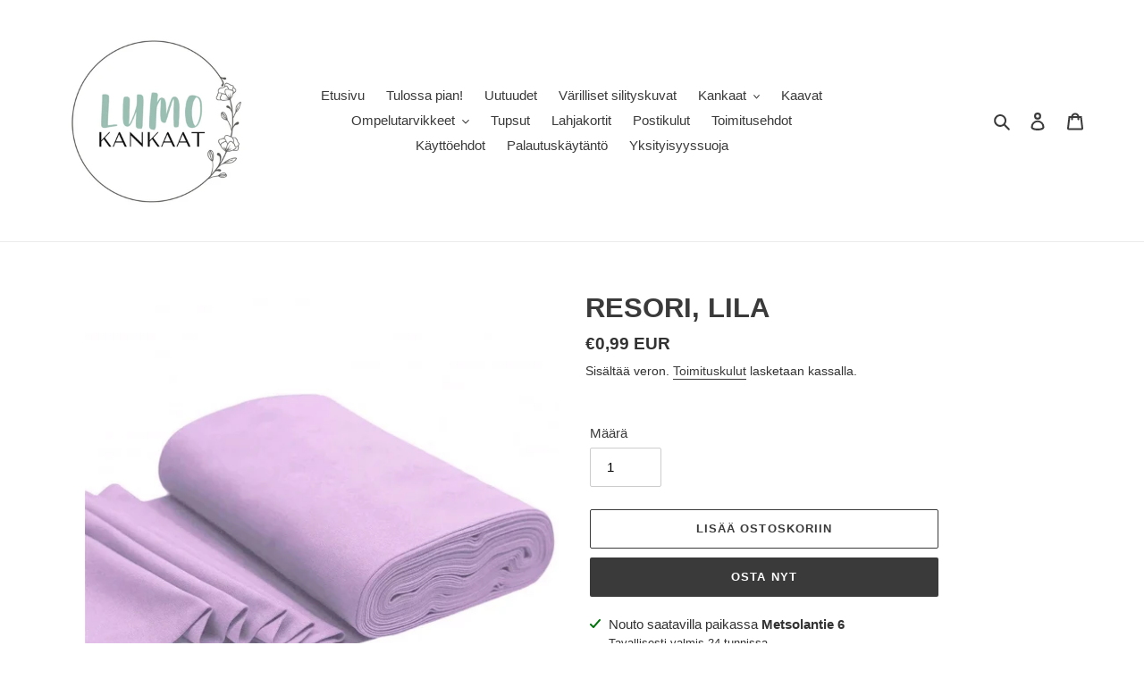

--- FILE ---
content_type: text/html; charset=utf-8
request_url: https://www.lumokankaat.fi/products/resori-laventeli
body_size: 23379
content:
<!doctype html>
<html class="no-js" lang="fi">
<head>
  <meta charset="utf-8">
  <meta http-equiv="X-UA-Compatible" content="IE=edge,chrome=1">
  <meta name="viewport" content="width=device-width,initial-scale=1">
  <meta name="theme-color" content="#3a3a3a">

  <link rel="preconnect" href="https://cdn.shopify.com" crossorigin>
  <link rel="preconnect" href="https://fonts.shopifycdn.com" crossorigin>
  <link rel="preconnect" href="https://monorail-edge.shopifysvc.com"><link rel="preload" href="//www.lumokankaat.fi/cdn/shop/t/6/assets/theme.css?v=136619971045174987231632217626" as="style">
  <link rel="preload" as="font" href="" type="font/woff2" crossorigin>
  <link rel="preload" as="font" href="" type="font/woff2" crossorigin>
  <link rel="preload" as="font" href="" type="font/woff2" crossorigin>
  <link rel="preload" href="//www.lumokankaat.fi/cdn/shop/t/6/assets/theme.js?v=16203573537316399521632217626" as="script">
  <link rel="preload" href="//www.lumokankaat.fi/cdn/shop/t/6/assets/lazysizes.js?v=63098554868324070131632217625" as="script"><link rel="canonical" href="https://www.lumokankaat.fi/products/resori-laventeli"><title>RESORI, LILA
&ndash; Lumokankaat</title><meta name="description" content="Sileä ja napakka, putkeenkudottu resori. Sopii yhteen joustocollegen sävyn pastel lila kanssa. 95% puuvilla, 5% elastaani Käyttöleveys 70cm (putkena 35cm)Neliöpaino 260 g Pesu 30 asteessa, ei rumpukuivausta ÖKO TEX 100 Valmistettu Euroopassa  Kankaat myydään 10 cm välein, minimimäärä 40 cm. Tikatessa 1 kpl = 10cm  Yksi"><!-- /snippets/social-meta-tags.liquid -->


<meta property="og:site_name" content="Lumokankaat">
<meta property="og:url" content="https://www.lumokankaat.fi/products/resori-laventeli">
<meta property="og:title" content="RESORI, LILA">
<meta property="og:type" content="product">
<meta property="og:description" content="Sileä ja napakka, putkeenkudottu resori. Sopii yhteen joustocollegen sävyn pastel lila kanssa. 95% puuvilla, 5% elastaani Käyttöleveys 70cm (putkena 35cm)Neliöpaino 260 g Pesu 30 asteessa, ei rumpukuivausta ÖKO TEX 100 Valmistettu Euroopassa  Kankaat myydään 10 cm välein, minimimäärä 40 cm. Tikatessa 1 kpl = 10cm  Yksi"><meta property="og:image" content="http://www.lumokankaat.fi/cdn/shop/files/IMG-20230801_205127.jpg?v=1690912301">
  <meta property="og:image:secure_url" content="https://www.lumokankaat.fi/cdn/shop/files/IMG-20230801_205127.jpg?v=1690912301">
  <meta property="og:image:width" content="744">
  <meta property="og:image:height" content="744">
  <meta property="og:price:amount" content="0,99">
  <meta property="og:price:currency" content="EUR">



<meta name="twitter:card" content="summary_large_image">
<meta name="twitter:title" content="RESORI, LILA">
<meta name="twitter:description" content="Sileä ja napakka, putkeenkudottu resori. Sopii yhteen joustocollegen sävyn pastel lila kanssa. 95% puuvilla, 5% elastaani Käyttöleveys 70cm (putkena 35cm)Neliöpaino 260 g Pesu 30 asteessa, ei rumpukuivausta ÖKO TEX 100 Valmistettu Euroopassa  Kankaat myydään 10 cm välein, minimimäärä 40 cm. Tikatessa 1 kpl = 10cm  Yksi">

  
<style data-shopify>
:root {
    --color-text: #3a3a3a;
    --color-text-rgb: 58, 58, 58;
    --color-body-text: #333232;
    --color-sale-text: #e98989;
    --color-small-button-text-border: #3a3a3a;
    --color-text-field: #ffffff;
    --color-text-field-text: #000000;
    --color-text-field-text-rgb: 0, 0, 0;

    --color-btn-primary: #3a3a3a;
    --color-btn-primary-darker: #212121;
    --color-btn-primary-text: #ffffff;

    --color-blankstate: rgba(51, 50, 50, 0.35);
    --color-blankstate-border: rgba(51, 50, 50, 0.2);
    --color-blankstate-background: rgba(51, 50, 50, 0.1);

    --color-text-focus:#606060;
    --color-overlay-text-focus:#e6e6e6;
    --color-btn-primary-focus:#606060;
    --color-btn-social-focus:#d2d2d2;
    --color-small-button-text-border-focus:#606060;
    --predictive-search-focus:#f2f2f2;

    --color-body: #ffffff;
    --color-bg: #ffffff;
    --color-bg-rgb: 255, 255, 255;
    --color-bg-alt: rgba(51, 50, 50, 0.05);
    --color-bg-currency-selector: rgba(51, 50, 50, 0.2);

    --color-overlay-title-text: #ffffff;
    --color-image-overlay: #685858;
    --color-image-overlay-rgb: 104, 88, 88;--opacity-image-overlay: 0.0;--hover-overlay-opacity: 0.4;

    --color-border: #ebebeb;
    --color-border-form: #cccccc;
    --color-border-form-darker: #b3b3b3;

    --svg-select-icon: url(//www.lumokankaat.fi/cdn/shop/t/6/assets/ico-select.svg?v=29003672709104678581632217638);
    --slick-img-url: url(//www.lumokankaat.fi/cdn/shop/t/6/assets/ajax-loader.gif?v=41356863302472015721632217623);

    --font-weight-body--bold: 700;
    --font-weight-body--bolder: 700;

    --font-stack-header: Helvetica, Arial, sans-serif;
    --font-style-header: normal;
    --font-weight-header: 700;

    --font-stack-body: Helvetica, Arial, sans-serif;
    --font-style-body: normal;
    --font-weight-body: 400;

    --font-size-header: 23;

    --font-size-base: 15;

    --font-h1-desktop: 31;
    --font-h1-mobile: 28;
    --font-h2-desktop: 17;
    --font-h2-mobile: 16;
    --font-h3-mobile: 17;
    --font-h4-desktop: 15;
    --font-h4-mobile: 14;
    --font-h5-desktop: 13;
    --font-h5-mobile: 12;
    --font-h6-desktop: 12;
    --font-h6-mobile: 11;

    --font-mega-title-large-desktop: 57;

    --font-rich-text-large: 17;
    --font-rich-text-small: 13;

    
--color-video-bg: #f2f2f2;

    
    --global-color-image-loader-primary: rgba(58, 58, 58, 0.06);
    --global-color-image-loader-secondary: rgba(58, 58, 58, 0.12);
  }
</style>


  <style>*,::after,::before{box-sizing:border-box}body{margin:0}body,html{background-color:var(--color-body)}body,button{font-size:calc(var(--font-size-base) * 1px);font-family:var(--font-stack-body);font-style:var(--font-style-body);font-weight:var(--font-weight-body);color:var(--color-text);line-height:1.5}body,button{-webkit-font-smoothing:antialiased;-webkit-text-size-adjust:100%}.border-bottom{border-bottom:1px solid var(--color-border)}.btn--link{background-color:transparent;border:0;margin:0;color:var(--color-text);text-align:left}.text-right{text-align:right}.icon{display:inline-block;width:20px;height:20px;vertical-align:middle;fill:currentColor}.icon__fallback-text,.visually-hidden{position:absolute!important;overflow:hidden;clip:rect(0 0 0 0);height:1px;width:1px;margin:-1px;padding:0;border:0}svg.icon:not(.icon--full-color) circle,svg.icon:not(.icon--full-color) ellipse,svg.icon:not(.icon--full-color) g,svg.icon:not(.icon--full-color) line,svg.icon:not(.icon--full-color) path,svg.icon:not(.icon--full-color) polygon,svg.icon:not(.icon--full-color) polyline,svg.icon:not(.icon--full-color) rect,symbol.icon:not(.icon--full-color) circle,symbol.icon:not(.icon--full-color) ellipse,symbol.icon:not(.icon--full-color) g,symbol.icon:not(.icon--full-color) line,symbol.icon:not(.icon--full-color) path,symbol.icon:not(.icon--full-color) polygon,symbol.icon:not(.icon--full-color) polyline,symbol.icon:not(.icon--full-color) rect{fill:inherit;stroke:inherit}li{list-style:none}.list--inline{padding:0;margin:0}.list--inline>li{display:inline-block;margin-bottom:0;vertical-align:middle}a{color:var(--color-text);text-decoration:none}.h1,.h2,h1,h2{margin:0 0 17.5px;font-family:var(--font-stack-header);font-style:var(--font-style-header);font-weight:var(--font-weight-header);line-height:1.2;overflow-wrap:break-word;word-wrap:break-word}.h1 a,.h2 a,h1 a,h2 a{color:inherit;text-decoration:none;font-weight:inherit}.h1,h1{font-size:calc(((var(--font-h1-desktop))/ (var(--font-size-base))) * 1em);text-transform:none;letter-spacing:0}@media only screen and (max-width:749px){.h1,h1{font-size:calc(((var(--font-h1-mobile))/ (var(--font-size-base))) * 1em)}}.h2,h2{font-size:calc(((var(--font-h2-desktop))/ (var(--font-size-base))) * 1em);text-transform:uppercase;letter-spacing:.1em}@media only screen and (max-width:749px){.h2,h2{font-size:calc(((var(--font-h2-mobile))/ (var(--font-size-base))) * 1em)}}p{color:var(--color-body-text);margin:0 0 19.44444px}@media only screen and (max-width:749px){p{font-size:calc(((var(--font-size-base) - 1)/ (var(--font-size-base))) * 1em)}}p:last-child{margin-bottom:0}@media only screen and (max-width:749px){.small--hide{display:none!important}}.grid{list-style:none;margin:0;padding:0;margin-left:-30px}.grid::after{content:'';display:table;clear:both}@media only screen and (max-width:749px){.grid{margin-left:-22px}}.grid::after{content:'';display:table;clear:both}.grid--no-gutters{margin-left:0}.grid--no-gutters .grid__item{padding-left:0}.grid--table{display:table;table-layout:fixed;width:100%}.grid--table>.grid__item{float:none;display:table-cell;vertical-align:middle}.grid__item{float:left;padding-left:30px;width:100%}@media only screen and (max-width:749px){.grid__item{padding-left:22px}}.grid__item[class*="--push"]{position:relative}@media only screen and (min-width:750px){.medium-up--one-quarter{width:25%}.medium-up--push-one-third{width:33.33%}.medium-up--one-half{width:50%}.medium-up--push-one-third{left:33.33%;position:relative}}.site-header{position:relative;background-color:var(--color-body)}@media only screen and (max-width:749px){.site-header{border-bottom:1px solid var(--color-border)}}@media only screen and (min-width:750px){.site-header{padding:0 55px}.site-header.logo--center{padding-top:30px}}.site-header__logo{margin:15px 0}.logo-align--center .site-header__logo{text-align:center;margin:0 auto}@media only screen and (max-width:749px){.logo-align--center .site-header__logo{text-align:left;margin:15px 0}}@media only screen and (max-width:749px){.site-header__logo{padding-left:22px;text-align:left}.site-header__logo img{margin:0}}.site-header__logo-link{display:inline-block;word-break:break-word}@media only screen and (min-width:750px){.logo-align--center .site-header__logo-link{margin:0 auto}}.site-header__logo-image{display:block}@media only screen and (min-width:750px){.site-header__logo-image{margin:0 auto}}.site-header__logo-image img{width:100%}.site-header__logo-image--centered img{margin:0 auto}.site-header__logo img{display:block}.site-header__icons{position:relative;white-space:nowrap}@media only screen and (max-width:749px){.site-header__icons{width:auto;padding-right:13px}.site-header__icons .btn--link,.site-header__icons .site-header__cart{font-size:calc(((var(--font-size-base))/ (var(--font-size-base))) * 1em)}}.site-header__icons-wrapper{position:relative;display:-webkit-flex;display:-ms-flexbox;display:flex;width:100%;-ms-flex-align:center;-webkit-align-items:center;-moz-align-items:center;-ms-align-items:center;-o-align-items:center;align-items:center;-webkit-justify-content:flex-end;-ms-justify-content:flex-end;justify-content:flex-end}.site-header__account,.site-header__cart,.site-header__search{position:relative}.site-header__search.site-header__icon{display:none}@media only screen and (min-width:1400px){.site-header__search.site-header__icon{display:block}}.site-header__search-toggle{display:block}@media only screen and (min-width:750px){.site-header__account,.site-header__cart{padding:10px 11px}}.site-header__cart-title,.site-header__search-title{position:absolute!important;overflow:hidden;clip:rect(0 0 0 0);height:1px;width:1px;margin:-1px;padding:0;border:0;display:block;vertical-align:middle}.site-header__cart-title{margin-right:3px}.site-header__cart-count{display:flex;align-items:center;justify-content:center;position:absolute;right:.4rem;top:.2rem;font-weight:700;background-color:var(--color-btn-primary);color:var(--color-btn-primary-text);border-radius:50%;min-width:1em;height:1em}.site-header__cart-count span{font-family:HelveticaNeue,"Helvetica Neue",Helvetica,Arial,sans-serif;font-size:calc(11em / 16);line-height:1}@media only screen and (max-width:749px){.site-header__cart-count{top:calc(7em / 16);right:0;border-radius:50%;min-width:calc(19em / 16);height:calc(19em / 16)}}@media only screen and (max-width:749px){.site-header__cart-count span{padding:.25em calc(6em / 16);font-size:12px}}.site-header__menu{display:none}@media only screen and (max-width:749px){.site-header__icon{display:inline-block;vertical-align:middle;padding:10px 11px;margin:0}}@media only screen and (min-width:750px){.site-header__icon .icon-search{margin-right:3px}}.announcement-bar{z-index:10;position:relative;text-align:center;border-bottom:1px solid transparent;padding:2px}.announcement-bar__link{display:block}.announcement-bar__message{display:block;padding:11px 22px;font-size:calc(((16)/ (var(--font-size-base))) * 1em);font-weight:var(--font-weight-header)}@media only screen and (min-width:750px){.announcement-bar__message{padding-left:55px;padding-right:55px}}.site-nav{position:relative;padding:0;text-align:center;margin:25px 0}.site-nav a{padding:3px 10px}.site-nav__link{display:block;white-space:nowrap}.site-nav--centered .site-nav__link{padding-top:0}.site-nav__link .icon-chevron-down{width:calc(8em / 16);height:calc(8em / 16);margin-left:.5rem}.site-nav__label{border-bottom:1px solid transparent}.site-nav__link--active .site-nav__label{border-bottom-color:var(--color-text)}.site-nav__link--button{border:none;background-color:transparent;padding:3px 10px}.site-header__mobile-nav{z-index:11;position:relative;background-color:var(--color-body)}@media only screen and (max-width:749px){.site-header__mobile-nav{display:-webkit-flex;display:-ms-flexbox;display:flex;width:100%;-ms-flex-align:center;-webkit-align-items:center;-moz-align-items:center;-ms-align-items:center;-o-align-items:center;align-items:center}}.mobile-nav--open .icon-close{display:none}.main-content{opacity:0}.main-content .shopify-section{display:none}.main-content .shopify-section:first-child{display:inherit}.critical-hidden{display:none}</style>

  <script>
    window.performance.mark('debut:theme_stylesheet_loaded.start');

    function onLoadStylesheet() {
      performance.mark('debut:theme_stylesheet_loaded.end');
      performance.measure('debut:theme_stylesheet_loaded', 'debut:theme_stylesheet_loaded.start', 'debut:theme_stylesheet_loaded.end');

      var url = "//www.lumokankaat.fi/cdn/shop/t/6/assets/theme.css?v=136619971045174987231632217626";
      var link = document.querySelector('link[href="' + url + '"]');
      link.loaded = true;
      link.dispatchEvent(new Event('load'));
    }
  </script>

  <link rel="stylesheet" href="//www.lumokankaat.fi/cdn/shop/t/6/assets/theme.css?v=136619971045174987231632217626" type="text/css" media="print" onload="this.media='all';onLoadStylesheet()">

  <style>
    
    
    
    
    
    
  </style>

  <script>const moneyFormat = "€{{amount_with_comma_separator}} EUR"
var theme = {
      breakpoints: {
        medium: 750,
        large: 990,
        widescreen: 1400
      },
      strings: {
        addToCart: "Lisää ostoskoriin",
        soldOut: "Loppuunmyyty",
        unavailable: "Ei käytettävissä",
        regularPrice: "Normaalihinta",
        salePrice: "Myyntihinta",
        sale: ".",
        fromLowestPrice: "alkaen [price]",
        vendor: "Myyjä",
        showMore: "Näytä enemmän",
        showLess: "Näytä vähemmän",
        searchFor: "Hae",
        addressError: "Virhe etsittäessä tätä osoitetta",
        addressNoResults: "Tälle osoitteelle ei löytynyt tuloksia",
        addressQueryLimit: "Olet ylittänyt Google API: n käyttörajan. Harkitse päivitystä \u003ca href=\"https:\/\/developers.google.com\/maps\/premium\/usage-limits\"\u003ePremium-sopimukseen\u003c\/a\u003e.",
        authError: "Google Maps -tilisi todentamisessa oli ongelma.",
        newWindow: "Avaa uuden ikkunan.",
        external: "Avaa ulkoisen verkkosivuston.",
        newWindowExternal: "Avaa ulkoisen verkkosivuston uudessa ikkunassa.",
        removeLabel: "Poista [product]",
        update: "Päivitä",
        quantity: "Määrä",
        discountedTotal: "Alennettu kokonaissumma",
        regularTotal: "Normaali kokonaissumma",
        priceColumn: "Alennustiedot näet hintasarakkeesta.",
        quantityMinimumMessage: "Määrän on oltava vähintään 1",
        cartError: "Ostoskorisi päivityksessä tapahtui virhe. Yritä uudelleen.",
        removedItemMessage: "\u003cspan class=\"cart__removed-product-details\"\u003e([quantity]) [link]\u003c\/span\u003e on poistettu ostoskorista.",
        unitPrice: "Yksikköhinta",
        unitPriceSeparator: "kohti",
        oneCartCount: "1 tuote",
        otherCartCount: "[count] tuotteet",
        quantityLabel: "Määrä: [count]",
        products: "Tuotteet",
        loading: "Ladataan",
        number_of_results: "[result_number] \/ [results_count]",
        number_of_results_found: "[results_count] tulosta löytyi",
        one_result_found: "1 tulos löytyi"
      },
      moneyFormat: moneyFormat,
      moneyFormatWithCurrency: "€{{amount_with_comma_separator}} EUR",
      settings: {
        predictiveSearchEnabled: true,
        predictiveSearchShowPrice: false,
        predictiveSearchShowVendor: false
      },
      stylesheet: "//www.lumokankaat.fi/cdn/shop/t/6/assets/theme.css?v=136619971045174987231632217626"
    };document.documentElement.className = document.documentElement.className.replace('no-js', 'js');
  </script><script src="//www.lumokankaat.fi/cdn/shop/t/6/assets/theme.js?v=16203573537316399521632217626" defer="defer"></script>
  <script src="//www.lumokankaat.fi/cdn/shop/t/6/assets/lazysizes.js?v=63098554868324070131632217625" async="async"></script>

  <script type="text/javascript">
    if (window.MSInputMethodContext && document.documentMode) {
      var scripts = document.getElementsByTagName('script')[0];
      var polyfill = document.createElement("script");
      polyfill.defer = true;
      polyfill.src = "//www.lumokankaat.fi/cdn/shop/t/6/assets/ie11CustomProperties.min.js?v=146208399201472936201632217625";

      scripts.parentNode.insertBefore(polyfill, scripts);
    }
  </script>

  <script>window.performance && window.performance.mark && window.performance.mark('shopify.content_for_header.start');</script><meta id="shopify-digital-wallet" name="shopify-digital-wallet" content="/59428569240/digital_wallets/dialog">
<link rel="alternate" type="application/json+oembed" href="https://www.lumokankaat.fi/products/resori-laventeli.oembed">
<script async="async" src="/checkouts/internal/preloads.js?locale=fi-FI"></script>
<script id="shopify-features" type="application/json">{"accessToken":"67f3f93309a94a19ca2bc107e2c98d08","betas":["rich-media-storefront-analytics"],"domain":"www.lumokankaat.fi","predictiveSearch":true,"shopId":59428569240,"locale":"fi"}</script>
<script>var Shopify = Shopify || {};
Shopify.shop = "lumokankaat.myshopify.com";
Shopify.locale = "fi";
Shopify.currency = {"active":"EUR","rate":"1.0"};
Shopify.country = "FI";
Shopify.theme = {"name":"Debut","id":126672142488,"schema_name":"Debut","schema_version":"17.14.0","theme_store_id":796,"role":"main"};
Shopify.theme.handle = "null";
Shopify.theme.style = {"id":null,"handle":null};
Shopify.cdnHost = "www.lumokankaat.fi/cdn";
Shopify.routes = Shopify.routes || {};
Shopify.routes.root = "/";</script>
<script type="module">!function(o){(o.Shopify=o.Shopify||{}).modules=!0}(window);</script>
<script>!function(o){function n(){var o=[];function n(){o.push(Array.prototype.slice.apply(arguments))}return n.q=o,n}var t=o.Shopify=o.Shopify||{};t.loadFeatures=n(),t.autoloadFeatures=n()}(window);</script>
<script id="shop-js-analytics" type="application/json">{"pageType":"product"}</script>
<script defer="defer" async type="module" src="//www.lumokankaat.fi/cdn/shopifycloud/shop-js/modules/v2/client.init-shop-cart-sync_BaVYBPKc.fi.esm.js"></script>
<script defer="defer" async type="module" src="//www.lumokankaat.fi/cdn/shopifycloud/shop-js/modules/v2/chunk.common_CTbb0h5t.esm.js"></script>
<script defer="defer" async type="module" src="//www.lumokankaat.fi/cdn/shopifycloud/shop-js/modules/v2/chunk.modal_DUS8DR4E.esm.js"></script>
<script type="module">
  await import("//www.lumokankaat.fi/cdn/shopifycloud/shop-js/modules/v2/client.init-shop-cart-sync_BaVYBPKc.fi.esm.js");
await import("//www.lumokankaat.fi/cdn/shopifycloud/shop-js/modules/v2/chunk.common_CTbb0h5t.esm.js");
await import("//www.lumokankaat.fi/cdn/shopifycloud/shop-js/modules/v2/chunk.modal_DUS8DR4E.esm.js");

  window.Shopify.SignInWithShop?.initShopCartSync?.({"fedCMEnabled":true,"windoidEnabled":true});

</script>
<script id="__st">var __st={"a":59428569240,"offset":7200,"reqid":"c3cb1d92-99f1-4fe8-ae9b-f32efb21696f-1769087391","pageurl":"www.lumokankaat.fi\/products\/resori-laventeli","u":"94bfdf8c08ff","p":"product","rtyp":"product","rid":7590046138520};</script>
<script>window.ShopifyPaypalV4VisibilityTracking = true;</script>
<script id="captcha-bootstrap">!function(){'use strict';const t='contact',e='account',n='new_comment',o=[[t,t],['blogs',n],['comments',n],[t,'customer']],c=[[e,'customer_login'],[e,'guest_login'],[e,'recover_customer_password'],[e,'create_customer']],r=t=>t.map((([t,e])=>`form[action*='/${t}']:not([data-nocaptcha='true']) input[name='form_type'][value='${e}']`)).join(','),a=t=>()=>t?[...document.querySelectorAll(t)].map((t=>t.form)):[];function s(){const t=[...o],e=r(t);return a(e)}const i='password',u='form_key',d=['recaptcha-v3-token','g-recaptcha-response','h-captcha-response',i],f=()=>{try{return window.sessionStorage}catch{return}},m='__shopify_v',_=t=>t.elements[u];function p(t,e,n=!1){try{const o=window.sessionStorage,c=JSON.parse(o.getItem(e)),{data:r}=function(t){const{data:e,action:n}=t;return t[m]||n?{data:e,action:n}:{data:t,action:n}}(c);for(const[e,n]of Object.entries(r))t.elements[e]&&(t.elements[e].value=n);n&&o.removeItem(e)}catch(o){console.error('form repopulation failed',{error:o})}}const l='form_type',E='cptcha';function T(t){t.dataset[E]=!0}const w=window,h=w.document,L='Shopify',v='ce_forms',y='captcha';let A=!1;((t,e)=>{const n=(g='f06e6c50-85a8-45c8-87d0-21a2b65856fe',I='https://cdn.shopify.com/shopifycloud/storefront-forms-hcaptcha/ce_storefront_forms_captcha_hcaptcha.v1.5.2.iife.js',D={infoText:'hCaptchan suojaama',privacyText:'Tietosuoja',termsText:'Ehdot'},(t,e,n)=>{const o=w[L][v],c=o.bindForm;if(c)return c(t,g,e,D).then(n);var r;o.q.push([[t,g,e,D],n]),r=I,A||(h.body.append(Object.assign(h.createElement('script'),{id:'captcha-provider',async:!0,src:r})),A=!0)});var g,I,D;w[L]=w[L]||{},w[L][v]=w[L][v]||{},w[L][v].q=[],w[L][y]=w[L][y]||{},w[L][y].protect=function(t,e){n(t,void 0,e),T(t)},Object.freeze(w[L][y]),function(t,e,n,w,h,L){const[v,y,A,g]=function(t,e,n){const i=e?o:[],u=t?c:[],d=[...i,...u],f=r(d),m=r(i),_=r(d.filter((([t,e])=>n.includes(e))));return[a(f),a(m),a(_),s()]}(w,h,L),I=t=>{const e=t.target;return e instanceof HTMLFormElement?e:e&&e.form},D=t=>v().includes(t);t.addEventListener('submit',(t=>{const e=I(t);if(!e)return;const n=D(e)&&!e.dataset.hcaptchaBound&&!e.dataset.recaptchaBound,o=_(e),c=g().includes(e)&&(!o||!o.value);(n||c)&&t.preventDefault(),c&&!n&&(function(t){try{if(!f())return;!function(t){const e=f();if(!e)return;const n=_(t);if(!n)return;const o=n.value;o&&e.removeItem(o)}(t);const e=Array.from(Array(32),(()=>Math.random().toString(36)[2])).join('');!function(t,e){_(t)||t.append(Object.assign(document.createElement('input'),{type:'hidden',name:u})),t.elements[u].value=e}(t,e),function(t,e){const n=f();if(!n)return;const o=[...t.querySelectorAll(`input[type='${i}']`)].map((({name:t})=>t)),c=[...d,...o],r={};for(const[a,s]of new FormData(t).entries())c.includes(a)||(r[a]=s);n.setItem(e,JSON.stringify({[m]:1,action:t.action,data:r}))}(t,e)}catch(e){console.error('failed to persist form',e)}}(e),e.submit())}));const S=(t,e)=>{t&&!t.dataset[E]&&(n(t,e.some((e=>e===t))),T(t))};for(const o of['focusin','change'])t.addEventListener(o,(t=>{const e=I(t);D(e)&&S(e,y())}));const B=e.get('form_key'),M=e.get(l),P=B&&M;t.addEventListener('DOMContentLoaded',(()=>{const t=y();if(P)for(const e of t)e.elements[l].value===M&&p(e,B);[...new Set([...A(),...v().filter((t=>'true'===t.dataset.shopifyCaptcha))])].forEach((e=>S(e,t)))}))}(h,new URLSearchParams(w.location.search),n,t,e,['guest_login'])})(!0,!0)}();</script>
<script integrity="sha256-4kQ18oKyAcykRKYeNunJcIwy7WH5gtpwJnB7kiuLZ1E=" data-source-attribution="shopify.loadfeatures" defer="defer" src="//www.lumokankaat.fi/cdn/shopifycloud/storefront/assets/storefront/load_feature-a0a9edcb.js" crossorigin="anonymous"></script>
<script data-source-attribution="shopify.dynamic_checkout.dynamic.init">var Shopify=Shopify||{};Shopify.PaymentButton=Shopify.PaymentButton||{isStorefrontPortableWallets:!0,init:function(){window.Shopify.PaymentButton.init=function(){};var t=document.createElement("script");t.src="https://www.lumokankaat.fi/cdn/shopifycloud/portable-wallets/latest/portable-wallets.fi.js",t.type="module",document.head.appendChild(t)}};
</script>
<script data-source-attribution="shopify.dynamic_checkout.buyer_consent">
  function portableWalletsHideBuyerConsent(e){var t=document.getElementById("shopify-buyer-consent"),n=document.getElementById("shopify-subscription-policy-button");t&&n&&(t.classList.add("hidden"),t.setAttribute("aria-hidden","true"),n.removeEventListener("click",e))}function portableWalletsShowBuyerConsent(e){var t=document.getElementById("shopify-buyer-consent"),n=document.getElementById("shopify-subscription-policy-button");t&&n&&(t.classList.remove("hidden"),t.removeAttribute("aria-hidden"),n.addEventListener("click",e))}window.Shopify?.PaymentButton&&(window.Shopify.PaymentButton.hideBuyerConsent=portableWalletsHideBuyerConsent,window.Shopify.PaymentButton.showBuyerConsent=portableWalletsShowBuyerConsent);
</script>
<script>
  function portableWalletsCleanup(e){e&&e.src&&console.error("Failed to load portable wallets script "+e.src);var t=document.querySelectorAll("shopify-accelerated-checkout .shopify-payment-button__skeleton, shopify-accelerated-checkout-cart .wallet-cart-button__skeleton"),e=document.getElementById("shopify-buyer-consent");for(let e=0;e<t.length;e++)t[e].remove();e&&e.remove()}function portableWalletsNotLoadedAsModule(e){e instanceof ErrorEvent&&"string"==typeof e.message&&e.message.includes("import.meta")&&"string"==typeof e.filename&&e.filename.includes("portable-wallets")&&(window.removeEventListener("error",portableWalletsNotLoadedAsModule),window.Shopify.PaymentButton.failedToLoad=e,"loading"===document.readyState?document.addEventListener("DOMContentLoaded",window.Shopify.PaymentButton.init):window.Shopify.PaymentButton.init())}window.addEventListener("error",portableWalletsNotLoadedAsModule);
</script>

<script type="module" src="https://www.lumokankaat.fi/cdn/shopifycloud/portable-wallets/latest/portable-wallets.fi.js" onError="portableWalletsCleanup(this)" crossorigin="anonymous"></script>
<script nomodule>
  document.addEventListener("DOMContentLoaded", portableWalletsCleanup);
</script>

<link id="shopify-accelerated-checkout-styles" rel="stylesheet" media="screen" href="https://www.lumokankaat.fi/cdn/shopifycloud/portable-wallets/latest/accelerated-checkout-backwards-compat.css" crossorigin="anonymous">
<style id="shopify-accelerated-checkout-cart">
        #shopify-buyer-consent {
  margin-top: 1em;
  display: inline-block;
  width: 100%;
}

#shopify-buyer-consent.hidden {
  display: none;
}

#shopify-subscription-policy-button {
  background: none;
  border: none;
  padding: 0;
  text-decoration: underline;
  font-size: inherit;
  cursor: pointer;
}

#shopify-subscription-policy-button::before {
  box-shadow: none;
}

      </style>

<script>window.performance && window.performance.mark && window.performance.mark('shopify.content_for_header.end');</script>
<script src="https://cdn.shopify.com/extensions/019b7cd0-6587-73c3-9937-bcc2249fa2c4/lb-upsell-227/assets/lb-selleasy.js" type="text/javascript" defer="defer"></script>
<link href="https://monorail-edge.shopifysvc.com" rel="dns-prefetch">
<script>(function(){if ("sendBeacon" in navigator && "performance" in window) {try {var session_token_from_headers = performance.getEntriesByType('navigation')[0].serverTiming.find(x => x.name == '_s').description;} catch {var session_token_from_headers = undefined;}var session_cookie_matches = document.cookie.match(/_shopify_s=([^;]*)/);var session_token_from_cookie = session_cookie_matches && session_cookie_matches.length === 2 ? session_cookie_matches[1] : "";var session_token = session_token_from_headers || session_token_from_cookie || "";function handle_abandonment_event(e) {var entries = performance.getEntries().filter(function(entry) {return /monorail-edge.shopifysvc.com/.test(entry.name);});if (!window.abandonment_tracked && entries.length === 0) {window.abandonment_tracked = true;var currentMs = Date.now();var navigation_start = performance.timing.navigationStart;var payload = {shop_id: 59428569240,url: window.location.href,navigation_start,duration: currentMs - navigation_start,session_token,page_type: "product"};window.navigator.sendBeacon("https://monorail-edge.shopifysvc.com/v1/produce", JSON.stringify({schema_id: "online_store_buyer_site_abandonment/1.1",payload: payload,metadata: {event_created_at_ms: currentMs,event_sent_at_ms: currentMs}}));}}window.addEventListener('pagehide', handle_abandonment_event);}}());</script>
<script id="web-pixels-manager-setup">(function e(e,d,r,n,o){if(void 0===o&&(o={}),!Boolean(null===(a=null===(i=window.Shopify)||void 0===i?void 0:i.analytics)||void 0===a?void 0:a.replayQueue)){var i,a;window.Shopify=window.Shopify||{};var t=window.Shopify;t.analytics=t.analytics||{};var s=t.analytics;s.replayQueue=[],s.publish=function(e,d,r){return s.replayQueue.push([e,d,r]),!0};try{self.performance.mark("wpm:start")}catch(e){}var l=function(){var e={modern:/Edge?\/(1{2}[4-9]|1[2-9]\d|[2-9]\d{2}|\d{4,})\.\d+(\.\d+|)|Firefox\/(1{2}[4-9]|1[2-9]\d|[2-9]\d{2}|\d{4,})\.\d+(\.\d+|)|Chrom(ium|e)\/(9{2}|\d{3,})\.\d+(\.\d+|)|(Maci|X1{2}).+ Version\/(15\.\d+|(1[6-9]|[2-9]\d|\d{3,})\.\d+)([,.]\d+|)( \(\w+\)|)( Mobile\/\w+|) Safari\/|Chrome.+OPR\/(9{2}|\d{3,})\.\d+\.\d+|(CPU[ +]OS|iPhone[ +]OS|CPU[ +]iPhone|CPU IPhone OS|CPU iPad OS)[ +]+(15[._]\d+|(1[6-9]|[2-9]\d|\d{3,})[._]\d+)([._]\d+|)|Android:?[ /-](13[3-9]|1[4-9]\d|[2-9]\d{2}|\d{4,})(\.\d+|)(\.\d+|)|Android.+Firefox\/(13[5-9]|1[4-9]\d|[2-9]\d{2}|\d{4,})\.\d+(\.\d+|)|Android.+Chrom(ium|e)\/(13[3-9]|1[4-9]\d|[2-9]\d{2}|\d{4,})\.\d+(\.\d+|)|SamsungBrowser\/([2-9]\d|\d{3,})\.\d+/,legacy:/Edge?\/(1[6-9]|[2-9]\d|\d{3,})\.\d+(\.\d+|)|Firefox\/(5[4-9]|[6-9]\d|\d{3,})\.\d+(\.\d+|)|Chrom(ium|e)\/(5[1-9]|[6-9]\d|\d{3,})\.\d+(\.\d+|)([\d.]+$|.*Safari\/(?![\d.]+ Edge\/[\d.]+$))|(Maci|X1{2}).+ Version\/(10\.\d+|(1[1-9]|[2-9]\d|\d{3,})\.\d+)([,.]\d+|)( \(\w+\)|)( Mobile\/\w+|) Safari\/|Chrome.+OPR\/(3[89]|[4-9]\d|\d{3,})\.\d+\.\d+|(CPU[ +]OS|iPhone[ +]OS|CPU[ +]iPhone|CPU IPhone OS|CPU iPad OS)[ +]+(10[._]\d+|(1[1-9]|[2-9]\d|\d{3,})[._]\d+)([._]\d+|)|Android:?[ /-](13[3-9]|1[4-9]\d|[2-9]\d{2}|\d{4,})(\.\d+|)(\.\d+|)|Mobile Safari.+OPR\/([89]\d|\d{3,})\.\d+\.\d+|Android.+Firefox\/(13[5-9]|1[4-9]\d|[2-9]\d{2}|\d{4,})\.\d+(\.\d+|)|Android.+Chrom(ium|e)\/(13[3-9]|1[4-9]\d|[2-9]\d{2}|\d{4,})\.\d+(\.\d+|)|Android.+(UC? ?Browser|UCWEB|U3)[ /]?(15\.([5-9]|\d{2,})|(1[6-9]|[2-9]\d|\d{3,})\.\d+)\.\d+|SamsungBrowser\/(5\.\d+|([6-9]|\d{2,})\.\d+)|Android.+MQ{2}Browser\/(14(\.(9|\d{2,})|)|(1[5-9]|[2-9]\d|\d{3,})(\.\d+|))(\.\d+|)|K[Aa][Ii]OS\/(3\.\d+|([4-9]|\d{2,})\.\d+)(\.\d+|)/},d=e.modern,r=e.legacy,n=navigator.userAgent;return n.match(d)?"modern":n.match(r)?"legacy":"unknown"}(),u="modern"===l?"modern":"legacy",c=(null!=n?n:{modern:"",legacy:""})[u],f=function(e){return[e.baseUrl,"/wpm","/b",e.hashVersion,"modern"===e.buildTarget?"m":"l",".js"].join("")}({baseUrl:d,hashVersion:r,buildTarget:u}),m=function(e){var d=e.version,r=e.bundleTarget,n=e.surface,o=e.pageUrl,i=e.monorailEndpoint;return{emit:function(e){var a=e.status,t=e.errorMsg,s=(new Date).getTime(),l=JSON.stringify({metadata:{event_sent_at_ms:s},events:[{schema_id:"web_pixels_manager_load/3.1",payload:{version:d,bundle_target:r,page_url:o,status:a,surface:n,error_msg:t},metadata:{event_created_at_ms:s}}]});if(!i)return console&&console.warn&&console.warn("[Web Pixels Manager] No Monorail endpoint provided, skipping logging."),!1;try{return self.navigator.sendBeacon.bind(self.navigator)(i,l)}catch(e){}var u=new XMLHttpRequest;try{return u.open("POST",i,!0),u.setRequestHeader("Content-Type","text/plain"),u.send(l),!0}catch(e){return console&&console.warn&&console.warn("[Web Pixels Manager] Got an unhandled error while logging to Monorail."),!1}}}}({version:r,bundleTarget:l,surface:e.surface,pageUrl:self.location.href,monorailEndpoint:e.monorailEndpoint});try{o.browserTarget=l,function(e){var d=e.src,r=e.async,n=void 0===r||r,o=e.onload,i=e.onerror,a=e.sri,t=e.scriptDataAttributes,s=void 0===t?{}:t,l=document.createElement("script"),u=document.querySelector("head"),c=document.querySelector("body");if(l.async=n,l.src=d,a&&(l.integrity=a,l.crossOrigin="anonymous"),s)for(var f in s)if(Object.prototype.hasOwnProperty.call(s,f))try{l.dataset[f]=s[f]}catch(e){}if(o&&l.addEventListener("load",o),i&&l.addEventListener("error",i),u)u.appendChild(l);else{if(!c)throw new Error("Did not find a head or body element to append the script");c.appendChild(l)}}({src:f,async:!0,onload:function(){if(!function(){var e,d;return Boolean(null===(d=null===(e=window.Shopify)||void 0===e?void 0:e.analytics)||void 0===d?void 0:d.initialized)}()){var d=window.webPixelsManager.init(e)||void 0;if(d){var r=window.Shopify.analytics;r.replayQueue.forEach((function(e){var r=e[0],n=e[1],o=e[2];d.publishCustomEvent(r,n,o)})),r.replayQueue=[],r.publish=d.publishCustomEvent,r.visitor=d.visitor,r.initialized=!0}}},onerror:function(){return m.emit({status:"failed",errorMsg:"".concat(f," has failed to load")})},sri:function(e){var d=/^sha384-[A-Za-z0-9+/=]+$/;return"string"==typeof e&&d.test(e)}(c)?c:"",scriptDataAttributes:o}),m.emit({status:"loading"})}catch(e){m.emit({status:"failed",errorMsg:(null==e?void 0:e.message)||"Unknown error"})}}})({shopId: 59428569240,storefrontBaseUrl: "https://www.lumokankaat.fi",extensionsBaseUrl: "https://extensions.shopifycdn.com/cdn/shopifycloud/web-pixels-manager",monorailEndpoint: "https://monorail-edge.shopifysvc.com/unstable/produce_batch",surface: "storefront-renderer",enabledBetaFlags: ["2dca8a86"],webPixelsConfigList: [{"id":"1415840069","configuration":"{\"accountID\":\"selleasy-metrics-track\"}","eventPayloadVersion":"v1","runtimeContext":"STRICT","scriptVersion":"5aac1f99a8ca74af74cea751ede503d2","type":"APP","apiClientId":5519923,"privacyPurposes":[],"dataSharingAdjustments":{"protectedCustomerApprovalScopes":["read_customer_email","read_customer_name","read_customer_personal_data"]}},{"id":"shopify-app-pixel","configuration":"{}","eventPayloadVersion":"v1","runtimeContext":"STRICT","scriptVersion":"0450","apiClientId":"shopify-pixel","type":"APP","privacyPurposes":["ANALYTICS","MARKETING"]},{"id":"shopify-custom-pixel","eventPayloadVersion":"v1","runtimeContext":"LAX","scriptVersion":"0450","apiClientId":"shopify-pixel","type":"CUSTOM","privacyPurposes":["ANALYTICS","MARKETING"]}],isMerchantRequest: false,initData: {"shop":{"name":"Lumokankaat","paymentSettings":{"currencyCode":"EUR"},"myshopifyDomain":"lumokankaat.myshopify.com","countryCode":"FI","storefrontUrl":"https:\/\/www.lumokankaat.fi"},"customer":null,"cart":null,"checkout":null,"productVariants":[{"price":{"amount":0.99,"currencyCode":"EUR"},"product":{"title":"RESORI, LILA","vendor":"Lumokankaat","id":"7590046138520","untranslatedTitle":"RESORI, LILA","url":"\/products\/resori-laventeli","type":""},"id":"42518990291096","image":{"src":"\/\/www.lumokankaat.fi\/cdn\/shop\/files\/IMG-20230801_205127.jpg?v=1690912301"},"sku":"","title":"Default Title","untranslatedTitle":"Default Title"}],"purchasingCompany":null},},"https://www.lumokankaat.fi/cdn","fcfee988w5aeb613cpc8e4bc33m6693e112",{"modern":"","legacy":""},{"shopId":"59428569240","storefrontBaseUrl":"https:\/\/www.lumokankaat.fi","extensionBaseUrl":"https:\/\/extensions.shopifycdn.com\/cdn\/shopifycloud\/web-pixels-manager","surface":"storefront-renderer","enabledBetaFlags":"[\"2dca8a86\"]","isMerchantRequest":"false","hashVersion":"fcfee988w5aeb613cpc8e4bc33m6693e112","publish":"custom","events":"[[\"page_viewed\",{}],[\"product_viewed\",{\"productVariant\":{\"price\":{\"amount\":0.99,\"currencyCode\":\"EUR\"},\"product\":{\"title\":\"RESORI, LILA\",\"vendor\":\"Lumokankaat\",\"id\":\"7590046138520\",\"untranslatedTitle\":\"RESORI, LILA\",\"url\":\"\/products\/resori-laventeli\",\"type\":\"\"},\"id\":\"42518990291096\",\"image\":{\"src\":\"\/\/www.lumokankaat.fi\/cdn\/shop\/files\/IMG-20230801_205127.jpg?v=1690912301\"},\"sku\":\"\",\"title\":\"Default Title\",\"untranslatedTitle\":\"Default Title\"}}]]"});</script><script>
  window.ShopifyAnalytics = window.ShopifyAnalytics || {};
  window.ShopifyAnalytics.meta = window.ShopifyAnalytics.meta || {};
  window.ShopifyAnalytics.meta.currency = 'EUR';
  var meta = {"product":{"id":7590046138520,"gid":"gid:\/\/shopify\/Product\/7590046138520","vendor":"Lumokankaat","type":"","handle":"resori-laventeli","variants":[{"id":42518990291096,"price":99,"name":"RESORI, LILA","public_title":null,"sku":""}],"remote":false},"page":{"pageType":"product","resourceType":"product","resourceId":7590046138520,"requestId":"c3cb1d92-99f1-4fe8-ae9b-f32efb21696f-1769087391"}};
  for (var attr in meta) {
    window.ShopifyAnalytics.meta[attr] = meta[attr];
  }
</script>
<script class="analytics">
  (function () {
    var customDocumentWrite = function(content) {
      var jquery = null;

      if (window.jQuery) {
        jquery = window.jQuery;
      } else if (window.Checkout && window.Checkout.$) {
        jquery = window.Checkout.$;
      }

      if (jquery) {
        jquery('body').append(content);
      }
    };

    var hasLoggedConversion = function(token) {
      if (token) {
        return document.cookie.indexOf('loggedConversion=' + token) !== -1;
      }
      return false;
    }

    var setCookieIfConversion = function(token) {
      if (token) {
        var twoMonthsFromNow = new Date(Date.now());
        twoMonthsFromNow.setMonth(twoMonthsFromNow.getMonth() + 2);

        document.cookie = 'loggedConversion=' + token + '; expires=' + twoMonthsFromNow;
      }
    }

    var trekkie = window.ShopifyAnalytics.lib = window.trekkie = window.trekkie || [];
    if (trekkie.integrations) {
      return;
    }
    trekkie.methods = [
      'identify',
      'page',
      'ready',
      'track',
      'trackForm',
      'trackLink'
    ];
    trekkie.factory = function(method) {
      return function() {
        var args = Array.prototype.slice.call(arguments);
        args.unshift(method);
        trekkie.push(args);
        return trekkie;
      };
    };
    for (var i = 0; i < trekkie.methods.length; i++) {
      var key = trekkie.methods[i];
      trekkie[key] = trekkie.factory(key);
    }
    trekkie.load = function(config) {
      trekkie.config = config || {};
      trekkie.config.initialDocumentCookie = document.cookie;
      var first = document.getElementsByTagName('script')[0];
      var script = document.createElement('script');
      script.type = 'text/javascript';
      script.onerror = function(e) {
        var scriptFallback = document.createElement('script');
        scriptFallback.type = 'text/javascript';
        scriptFallback.onerror = function(error) {
                var Monorail = {
      produce: function produce(monorailDomain, schemaId, payload) {
        var currentMs = new Date().getTime();
        var event = {
          schema_id: schemaId,
          payload: payload,
          metadata: {
            event_created_at_ms: currentMs,
            event_sent_at_ms: currentMs
          }
        };
        return Monorail.sendRequest("https://" + monorailDomain + "/v1/produce", JSON.stringify(event));
      },
      sendRequest: function sendRequest(endpointUrl, payload) {
        // Try the sendBeacon API
        if (window && window.navigator && typeof window.navigator.sendBeacon === 'function' && typeof window.Blob === 'function' && !Monorail.isIos12()) {
          var blobData = new window.Blob([payload], {
            type: 'text/plain'
          });

          if (window.navigator.sendBeacon(endpointUrl, blobData)) {
            return true;
          } // sendBeacon was not successful

        } // XHR beacon

        var xhr = new XMLHttpRequest();

        try {
          xhr.open('POST', endpointUrl);
          xhr.setRequestHeader('Content-Type', 'text/plain');
          xhr.send(payload);
        } catch (e) {
          console.log(e);
        }

        return false;
      },
      isIos12: function isIos12() {
        return window.navigator.userAgent.lastIndexOf('iPhone; CPU iPhone OS 12_') !== -1 || window.navigator.userAgent.lastIndexOf('iPad; CPU OS 12_') !== -1;
      }
    };
    Monorail.produce('monorail-edge.shopifysvc.com',
      'trekkie_storefront_load_errors/1.1',
      {shop_id: 59428569240,
      theme_id: 126672142488,
      app_name: "storefront",
      context_url: window.location.href,
      source_url: "//www.lumokankaat.fi/cdn/s/trekkie.storefront.1bbfab421998800ff09850b62e84b8915387986d.min.js"});

        };
        scriptFallback.async = true;
        scriptFallback.src = '//www.lumokankaat.fi/cdn/s/trekkie.storefront.1bbfab421998800ff09850b62e84b8915387986d.min.js';
        first.parentNode.insertBefore(scriptFallback, first);
      };
      script.async = true;
      script.src = '//www.lumokankaat.fi/cdn/s/trekkie.storefront.1bbfab421998800ff09850b62e84b8915387986d.min.js';
      first.parentNode.insertBefore(script, first);
    };
    trekkie.load(
      {"Trekkie":{"appName":"storefront","development":false,"defaultAttributes":{"shopId":59428569240,"isMerchantRequest":null,"themeId":126672142488,"themeCityHash":"2172793928254475842","contentLanguage":"fi","currency":"EUR","eventMetadataId":"4740a578-d772-4982-a932-436ccab2eaa3"},"isServerSideCookieWritingEnabled":true,"monorailRegion":"shop_domain","enabledBetaFlags":["65f19447"]},"Session Attribution":{},"S2S":{"facebookCapiEnabled":true,"source":"trekkie-storefront-renderer","apiClientId":580111}}
    );

    var loaded = false;
    trekkie.ready(function() {
      if (loaded) return;
      loaded = true;

      window.ShopifyAnalytics.lib = window.trekkie;

      var originalDocumentWrite = document.write;
      document.write = customDocumentWrite;
      try { window.ShopifyAnalytics.merchantGoogleAnalytics.call(this); } catch(error) {};
      document.write = originalDocumentWrite;

      window.ShopifyAnalytics.lib.page(null,{"pageType":"product","resourceType":"product","resourceId":7590046138520,"requestId":"c3cb1d92-99f1-4fe8-ae9b-f32efb21696f-1769087391","shopifyEmitted":true});

      var match = window.location.pathname.match(/checkouts\/(.+)\/(thank_you|post_purchase)/)
      var token = match? match[1]: undefined;
      if (!hasLoggedConversion(token)) {
        setCookieIfConversion(token);
        window.ShopifyAnalytics.lib.track("Viewed Product",{"currency":"EUR","variantId":42518990291096,"productId":7590046138520,"productGid":"gid:\/\/shopify\/Product\/7590046138520","name":"RESORI, LILA","price":"0.99","sku":"","brand":"Lumokankaat","variant":null,"category":"","nonInteraction":true,"remote":false},undefined,undefined,{"shopifyEmitted":true});
      window.ShopifyAnalytics.lib.track("monorail:\/\/trekkie_storefront_viewed_product\/1.1",{"currency":"EUR","variantId":42518990291096,"productId":7590046138520,"productGid":"gid:\/\/shopify\/Product\/7590046138520","name":"RESORI, LILA","price":"0.99","sku":"","brand":"Lumokankaat","variant":null,"category":"","nonInteraction":true,"remote":false,"referer":"https:\/\/www.lumokankaat.fi\/products\/resori-laventeli"});
      }
    });


        var eventsListenerScript = document.createElement('script');
        eventsListenerScript.async = true;
        eventsListenerScript.src = "//www.lumokankaat.fi/cdn/shopifycloud/storefront/assets/shop_events_listener-3da45d37.js";
        document.getElementsByTagName('head')[0].appendChild(eventsListenerScript);

})();</script>
<script
  defer
  src="https://www.lumokankaat.fi/cdn/shopifycloud/perf-kit/shopify-perf-kit-3.0.4.min.js"
  data-application="storefront-renderer"
  data-shop-id="59428569240"
  data-render-region="gcp-us-east1"
  data-page-type="product"
  data-theme-instance-id="126672142488"
  data-theme-name="Debut"
  data-theme-version="17.14.0"
  data-monorail-region="shop_domain"
  data-resource-timing-sampling-rate="10"
  data-shs="true"
  data-shs-beacon="true"
  data-shs-export-with-fetch="true"
  data-shs-logs-sample-rate="1"
  data-shs-beacon-endpoint="https://www.lumokankaat.fi/api/collect"
></script>
</head>

<body class="template-product">

  <a class="in-page-link visually-hidden skip-link" href="#MainContent">Ohita ja siirry sisältöön</a><style data-shopify>

  .cart-popup {
    box-shadow: 1px 1px 10px 2px rgba(235, 235, 235, 0.5);
  }</style><div class="cart-popup-wrapper cart-popup-wrapper--hidden critical-hidden" role="dialog" aria-modal="true" aria-labelledby="CartPopupHeading" data-cart-popup-wrapper>
  <div class="cart-popup" data-cart-popup tabindex="-1">
    <div class="cart-popup__header">
      <h2 id="CartPopupHeading" class="cart-popup__heading">Juuri lisätty ostoskoriisi</h2>
      <button class="cart-popup__close" aria-label="Sulje" data-cart-popup-close><svg aria-hidden="true" focusable="false" role="presentation" class="icon icon-close" viewBox="0 0 40 40"><path d="M23.868 20.015L39.117 4.78c1.11-1.108 1.11-2.77 0-3.877-1.109-1.108-2.773-1.108-3.882 0L19.986 16.137 4.737.904C3.628-.204 1.965-.204.856.904c-1.11 1.108-1.11 2.77 0 3.877l15.249 15.234L.855 35.248c-1.108 1.108-1.108 2.77 0 3.877.555.554 1.248.831 1.942.831s1.386-.277 1.94-.83l15.25-15.234 15.248 15.233c.555.554 1.248.831 1.941.831s1.387-.277 1.941-.83c1.11-1.109 1.11-2.77 0-3.878L23.868 20.015z" class="layer"/></svg></button>
    </div>
    <div class="cart-popup-item">
      <div class="cart-popup-item__image-wrapper hide" data-cart-popup-image-wrapper data-image-loading-animation></div>
      <div class="cart-popup-item__description">
        <div>
          <h3 class="cart-popup-item__title" data-cart-popup-title></h3>
          <ul class="product-details" aria-label="Tuotteen tiedot" data-cart-popup-product-details></ul>
        </div>
        <div class="cart-popup-item__quantity">
          <span class="visually-hidden" data-cart-popup-quantity-label></span>
          <span aria-hidden="true">Määrä:</span>
          <span aria-hidden="true" data-cart-popup-quantity></span>
        </div>
      </div>
    </div>

    <a href="/cart" class="cart-popup__cta-link btn btn--secondary-accent">
      Katso ostoskori (<span data-cart-popup-cart-quantity></span>)
    </a>

    <div class="cart-popup__dismiss">
      <button class="cart-popup__dismiss-button text-link text-link--accent" data-cart-popup-dismiss>
        Jatka ostoksia
      </button>
    </div>
  </div>
</div>

<div id="shopify-section-header" class="shopify-section">
  <style>
    
      .site-header__logo-image {
        max-width: 240px;
      }
    

    
      .site-header__logo-image {
        margin: 0;
      }
    
  </style>


<div id="SearchDrawer" class="search-bar drawer drawer--top critical-hidden" role="dialog" aria-modal="true" aria-label="Hae" data-predictive-search-drawer>
  <div class="search-bar__interior">
    <div class="search-form__container" data-search-form-container>
      <form class="search-form search-bar__form" action="/search" method="get" role="search">
        <div class="search-form__input-wrapper">
          <input
            type="text"
            name="q"
            placeholder="Hae"
            role="combobox"
            aria-autocomplete="list"
            aria-owns="predictive-search-results"
            aria-expanded="false"
            aria-label="Hae"
            aria-haspopup="listbox"
            class="search-form__input search-bar__input"
            data-predictive-search-drawer-input
            data-base-url="/search"
          />
          <input type="hidden" name="options[prefix]" value="last" aria-hidden="true" />
          <div class="predictive-search-wrapper predictive-search-wrapper--drawer" data-predictive-search-mount="drawer"></div>
        </div>

        <button class="search-bar__submit search-form__submit"
          type="submit"
          data-search-form-submit>
          <svg aria-hidden="true" focusable="false" role="presentation" class="icon icon-search" viewBox="0 0 37 40"><path d="M35.6 36l-9.8-9.8c4.1-5.4 3.6-13.2-1.3-18.1-5.4-5.4-14.2-5.4-19.7 0-5.4 5.4-5.4 14.2 0 19.7 2.6 2.6 6.1 4.1 9.8 4.1 3 0 5.9-1 8.3-2.8l9.8 9.8c.4.4.9.6 1.4.6s1-.2 1.4-.6c.9-.9.9-2.1.1-2.9zm-20.9-8.2c-2.6 0-5.1-1-7-2.9-3.9-3.9-3.9-10.1 0-14C9.6 9 12.2 8 14.7 8s5.1 1 7 2.9c3.9 3.9 3.9 10.1 0 14-1.9 1.9-4.4 2.9-7 2.9z"/></svg>
          <span class="icon__fallback-text">Lähetä</span>
        </button>
      </form>

      <div class="search-bar__actions">
        <button type="button" class="btn--link search-bar__close js-drawer-close">
          <svg aria-hidden="true" focusable="false" role="presentation" class="icon icon-close" viewBox="0 0 40 40"><path d="M23.868 20.015L39.117 4.78c1.11-1.108 1.11-2.77 0-3.877-1.109-1.108-2.773-1.108-3.882 0L19.986 16.137 4.737.904C3.628-.204 1.965-.204.856.904c-1.11 1.108-1.11 2.77 0 3.877l15.249 15.234L.855 35.248c-1.108 1.108-1.108 2.77 0 3.877.555.554 1.248.831 1.942.831s1.386-.277 1.94-.83l15.25-15.234 15.248 15.233c.555.554 1.248.831 1.941.831s1.387-.277 1.941-.83c1.11-1.109 1.11-2.77 0-3.878L23.868 20.015z" class="layer"/></svg>
          <span class="icon__fallback-text">Sulje haku</span>
        </button>
      </div>
    </div>
  </div>
</div>


<div data-section-id="header" data-section-type="header-section" data-header-section>
  
    
  

  <header class="site-header border-bottom logo--left" role="banner">
    <div class="grid grid--no-gutters grid--table site-header__mobile-nav">
      

      <div class="grid__item medium-up--one-quarter logo-align--left">
        
        
          <div class="h2 site-header__logo">
        
          
<a href="/" class="site-header__logo-image" data-image-loading-animation>
              
              <img class="lazyload js"
                   src="//www.lumokankaat.fi/cdn/shop/files/1000007133_300x300.png?v=1742199695"
                   data-src="//www.lumokankaat.fi/cdn/shop/files/1000007133_{width}x.png?v=1742199695"
                   data-widths="[180, 360, 540, 720, 900, 1080, 1296, 1512, 1728, 2048]"
                   data-aspectratio="1.0"
                   data-sizes="auto"
                   alt="Lumokankaat"
                   style="max-width: 240px">
              <noscript>
                
                <img src="//www.lumokankaat.fi/cdn/shop/files/1000007133_240x.png?v=1742199695"
                     srcset="//www.lumokankaat.fi/cdn/shop/files/1000007133_240x.png?v=1742199695 1x, //www.lumokankaat.fi/cdn/shop/files/1000007133_240x@2x.png?v=1742199695 2x"
                     alt="Lumokankaat"
                     style="max-width: 240px;">
              </noscript>
            </a>
          
        
          </div>
        
      </div>

      
        <nav class="grid__item medium-up--one-half small--hide" id="AccessibleNav" role="navigation">
          
<ul class="site-nav list--inline" id="SiteNav">
  



    
      <li >
        <a href="/"
          class="site-nav__link site-nav__link--main"
          
        >
          <span class="site-nav__label">Etusivu</span>
        </a>
      </li>
    
  



    
      <li >
        <a href="/collections/tulossa-pian"
          class="site-nav__link site-nav__link--main"
          
        >
          <span class="site-nav__label">Tulossa pian! </span>
        </a>
      </li>
    
  



    
      <li >
        <a href="/collections/uutuudet"
          class="site-nav__link site-nav__link--main"
          
        >
          <span class="site-nav__label">Uutuudet</span>
        </a>
      </li>
    
  



    
      <li >
        <a href="/collections/varilliset-silityskuvat"
          class="site-nav__link site-nav__link--main"
          
        >
          <span class="site-nav__label">Värilliset silityskuvat</span>
        </a>
      </li>
    
  



    
      <li class="site-nav--has-dropdown" data-has-dropdowns>
        <button class="site-nav__link site-nav__link--main site-nav__link--button" type="button" aria-expanded="false" aria-controls="SiteNavLabel-kankaat">
          <span class="site-nav__label">Kankaat</span><svg aria-hidden="true" focusable="false" role="presentation" class="icon icon-chevron-down" viewBox="0 0 9 9"><path d="M8.542 2.558a.625.625 0 0 1 0 .884l-3.6 3.6a.626.626 0 0 1-.884 0l-3.6-3.6a.625.625 0 1 1 .884-.884L4.5 5.716l3.158-3.158a.625.625 0 0 1 .884 0z" fill="#fff"/></svg>
        </button>

        <div class="site-nav__dropdown critical-hidden" id="SiteNavLabel-kankaat">
          
            <ul>
              
                <li>
                  <a href="/collections/merinovilla"
                  class="site-nav__link site-nav__child-link"
                  
                >
                    <span class="site-nav__label">Villaneulokset</span>
                  </a>
                </li>
              
                <li>
                  <a href="/collections/puuvillafleecet"
                  class="site-nav__link site-nav__child-link"
                  
                >
                    <span class="site-nav__label">Puuvillafleecet</span>
                  </a>
                </li>
              
                <li>
                  <a href="/collections/yksivariset-joustocolleget"
                  class="site-nav__link site-nav__child-link"
                  
                >
                    <span class="site-nav__label">Yksiväriset colleget </span>
                  </a>
                </li>
              
                <li>
                  <a href="/collections/joustocolleget"
                  class="site-nav__link site-nav__child-link"
                  
                >
                    <span class="site-nav__label">Kuviolliset colleget </span>
                  </a>
                </li>
              
                <li>
                  <a href="/collections/yksivariset-trikoot"
                  class="site-nav__link site-nav__child-link"
                  
                >
                    <span class="site-nav__label">Yksiväriset trikoot </span>
                  </a>
                </li>
              
                <li>
                  <a href="/collections/trikoot"
                  class="site-nav__link site-nav__child-link"
                  
                >
                    <span class="site-nav__label">Kuviolliset trikoot</span>
                  </a>
                </li>
              
                <li>
                  <a href="/collections/yksivariset-ribit"
                  class="site-nav__link site-nav__child-link"
                  
                >
                    <span class="site-nav__label">Yksiväriset ribbitrikoot </span>
                  </a>
                </li>
              
                <li>
                  <a href="/collections/ribbitrikoot-kuviolliset"
                  class="site-nav__link site-nav__child-link"
                  
                >
                    <span class="site-nav__label">Kuviolliset ribbitrikoot</span>
                  </a>
                </li>
              
                <li>
                  <a href="/collections/puntoneulokset"
                  class="site-nav__link site-nav__child-link"
                  
                >
                    <span class="site-nav__label">Puntoneulokset</span>
                  </a>
                </li>
              
                <li>
                  <a href="/collections/vohvelitrikoo"
                  class="site-nav__link site-nav__child-link"
                  
                >
                    <span class="site-nav__label">Vohvelitrikoot</span>
                  </a>
                </li>
              
                <li>
                  <a href="/collections/resorit"
                  class="site-nav__link site-nav__child-link"
                  
                >
                    <span class="site-nav__label">Resorit ja ribbiresorit</span>
                  </a>
                </li>
              
                <li>
                  <a href="/collections/teddyt"
                  class="site-nav__link site-nav__child-link"
                  
                >
                    <span class="site-nav__label">Teddyt</span>
                  </a>
                </li>
              
                <li>
                  <a href="/collections/softshellit"
                  class="site-nav__link site-nav__child-link"
                  
                >
                    <span class="site-nav__label">Softshellit</span>
                  </a>
                </li>
              
                <li>
                  <a href="/collections/tikkikankaat"
                  class="site-nav__link site-nav__child-link"
                  
                >
                    <span class="site-nav__label">Tikkikankaat</span>
                  </a>
                </li>
              
                <li>
                  <a href="/collections/puuvillat"
                  class="site-nav__link site-nav__child-link"
                  
                >
                    <span class="site-nav__label">Kudotut puuvillat ja pellavat</span>
                  </a>
                </li>
              
                <li>
                  <a href="/collections/viskoosit"
                  class="site-nav__link site-nav__child-link"
                  
                >
                    <span class="site-nav__label">Viskoosit ja tencelit</span>
                  </a>
                </li>
              
                <li>
                  <a href="/collections/sametit-pitsit-ja-muut-juhlavat-kankaat"
                  class="site-nav__link site-nav__child-link"
                  
                >
                    <span class="site-nav__label">Sametit ja tyllit</span>
                  </a>
                </li>
              
                <li>
                  <a href="/collections/verkkarit"
                  class="site-nav__link site-nav__child-link"
                  
                >
                    <span class="site-nav__label">Verkkarit </span>
                  </a>
                </li>
              
                <li>
                  <a href="/collections/uikkarilycrat"
                  class="site-nav__link site-nav__child-link site-nav__link--last"
                  
                >
                    <span class="site-nav__label">Lycrat</span>
                  </a>
                </li>
              
            </ul>
          
        </div>
      </li>
    
  



    
      <li >
        <a href="/collections/kaavat"
          class="site-nav__link site-nav__link--main"
          
        >
          <span class="site-nav__label">Kaavat</span>
        </a>
      </li>
    
  



    
      <li class="site-nav--has-dropdown" data-has-dropdowns>
        <button class="site-nav__link site-nav__link--main site-nav__link--button" type="button" aria-expanded="false" aria-controls="SiteNavLabel-ompelutarvikkeet">
          <span class="site-nav__label">Ompelutarvikkeet</span><svg aria-hidden="true" focusable="false" role="presentation" class="icon icon-chevron-down" viewBox="0 0 9 9"><path d="M8.542 2.558a.625.625 0 0 1 0 .884l-3.6 3.6a.626.626 0 0 1-.884 0l-3.6-3.6a.625.625 0 1 1 .884-.884L4.5 5.716l3.158-3.158a.625.625 0 0 1 .884 0z" fill="#fff"/></svg>
        </button>

        <div class="site-nav__dropdown critical-hidden" id="SiteNavLabel-ompelutarvikkeet">
          
            <ul>
              
                <li>
                  <a href="/collections/nepparit"
                  class="site-nav__link site-nav__child-link"
                  
                >
                    <span class="site-nav__label">Nepparit</span>
                  </a>
                </li>
              
                <li>
                  <a href="/collections/napit"
                  class="site-nav__link site-nav__child-link"
                  
                >
                    <span class="site-nav__label">Napit </span>
                  </a>
                </li>
              
                <li>
                  <a href="/collections/avaimenperatarvikkeet"
                  class="site-nav__link site-nav__child-link"
                  
                >
                    <span class="site-nav__label">Avaimenperätarvikkeet</span>
                  </a>
                </li>
              
                <li>
                  <a href="/collections/ompelumerkit"
                  class="site-nav__link site-nav__child-link"
                  
                >
                    <span class="site-nav__label">Ompelumerkit</span>
                  </a>
                </li>
              
                <li>
                  <a href="/collections/vetoketjut"
                  class="site-nav__link site-nav__child-link"
                  
                >
                    <span class="site-nav__label">Vetoketjut</span>
                  </a>
                </li>
              
                <li>
                  <a href="/collections/tukikankaat"
                  class="site-nav__link site-nav__child-link"
                  
                >
                    <span class="site-nav__label">Tuki- ja liimakankaat</span>
                  </a>
                </li>
              
                <li>
                  <a href="/collections/kuminauhat"
                  class="site-nav__link site-nav__child-link"
                  
                >
                    <span class="site-nav__label">Kuminauhat</span>
                  </a>
                </li>
              
                <li>
                  <a href="/collections/neulat"
                  class="site-nav__link site-nav__child-link"
                  
                >
                    <span class="site-nav__label">Neulat</span>
                  </a>
                </li>
              
                <li>
                  <a href="/collections/nyorit-ja-nauhat"
                  class="site-nav__link site-nav__child-link"
                  
                >
                    <span class="site-nav__label">Nyörit ja nauhat</span>
                  </a>
                </li>
              
                <li>
                  <a href="/collections/muut-ompelutarvikkeet"
                  class="site-nav__link site-nav__child-link"
                  
                >
                    <span class="site-nav__label">Ompeluvälineet ja -työkalut</span>
                  </a>
                </li>
              
                <li>
                  <a href="/collections/pannat-ja-hiusklipsit"
                  class="site-nav__link site-nav__child-link site-nav__link--last"
                  
                >
                    <span class="site-nav__label">Pannat ja hiusklipsit</span>
                  </a>
                </li>
              
            </ul>
          
        </div>
      </li>
    
  



    
      <li >
        <a href="/collections/tupsut"
          class="site-nav__link site-nav__link--main"
          
        >
          <span class="site-nav__label">Tupsut </span>
        </a>
      </li>
    
  



    
      <li >
        <a href="/collections/lahjakortit"
          class="site-nav__link site-nav__link--main"
          
        >
          <span class="site-nav__label">Lahjakortit</span>
        </a>
      </li>
    
  



    
      <li >
        <a href="/collections/postikulut"
          class="site-nav__link site-nav__link--main"
          
        >
          <span class="site-nav__label">Postikulut</span>
        </a>
      </li>
    
  



    
      <li >
        <a href="/policies/shipping-policy"
          class="site-nav__link site-nav__link--main"
          
        >
          <span class="site-nav__label">Toimitusehdot</span>
        </a>
      </li>
    
  



    
      <li >
        <a href="/policies/terms-of-service"
          class="site-nav__link site-nav__link--main"
          
        >
          <span class="site-nav__label">Käyttöehdot</span>
        </a>
      </li>
    
  



    
      <li >
        <a href="/policies/refund-policy"
          class="site-nav__link site-nav__link--main"
          
        >
          <span class="site-nav__label">Palautuskäytäntö</span>
        </a>
      </li>
    
  



    
      <li >
        <a href="/policies/privacy-policy"
          class="site-nav__link site-nav__link--main"
          
        >
          <span class="site-nav__label">Yksityisyyssuoja</span>
        </a>
      </li>
    
  
</ul>

        </nav>
      

      <div class="grid__item medium-up--one-quarter text-right site-header__icons site-header__icons--plus">
        <div class="site-header__icons-wrapper">

          <button type="button" class="btn--link site-header__icon site-header__search-toggle js-drawer-open-top" data-predictive-search-open-drawer>
            <svg aria-hidden="true" focusable="false" role="presentation" class="icon icon-search" viewBox="0 0 37 40"><path d="M35.6 36l-9.8-9.8c4.1-5.4 3.6-13.2-1.3-18.1-5.4-5.4-14.2-5.4-19.7 0-5.4 5.4-5.4 14.2 0 19.7 2.6 2.6 6.1 4.1 9.8 4.1 3 0 5.9-1 8.3-2.8l9.8 9.8c.4.4.9.6 1.4.6s1-.2 1.4-.6c.9-.9.9-2.1.1-2.9zm-20.9-8.2c-2.6 0-5.1-1-7-2.9-3.9-3.9-3.9-10.1 0-14C9.6 9 12.2 8 14.7 8s5.1 1 7 2.9c3.9 3.9 3.9 10.1 0 14-1.9 1.9-4.4 2.9-7 2.9z"/></svg>
            <span class="icon__fallback-text">Hae</span>
          </button>

          
            
              <a href="https://shopify.com/59428569240/account?locale=fi&region_country=FI" class="site-header__icon site-header__account">
                <svg aria-hidden="true" focusable="false" role="presentation" class="icon icon-login" viewBox="0 0 28.33 37.68"><path d="M14.17 14.9a7.45 7.45 0 1 0-7.5-7.45 7.46 7.46 0 0 0 7.5 7.45zm0-10.91a3.45 3.45 0 1 1-3.5 3.46A3.46 3.46 0 0 1 14.17 4zM14.17 16.47A14.18 14.18 0 0 0 0 30.68c0 1.41.66 4 5.11 5.66a27.17 27.17 0 0 0 9.06 1.34c6.54 0 14.17-1.84 14.17-7a14.18 14.18 0 0 0-14.17-14.21zm0 17.21c-6.3 0-10.17-1.77-10.17-3a10.17 10.17 0 1 1 20.33 0c.01 1.23-3.86 3-10.16 3z"/></svg>
                <span class="icon__fallback-text">Kirjaudu sisään</span>
              </a>
            
          

          <a href="/cart" class="site-header__icon site-header__cart">
            <svg aria-hidden="true" focusable="false" role="presentation" class="icon icon-cart" viewBox="0 0 37 40"><path d="M36.5 34.8L33.3 8h-5.9C26.7 3.9 23 .8 18.5.8S10.3 3.9 9.6 8H3.7L.5 34.8c-.2 1.5.4 2.4.9 3 .5.5 1.4 1.2 3.1 1.2h28c1.3 0 2.4-.4 3.1-1.3.7-.7 1-1.8.9-2.9zm-18-30c2.2 0 4.1 1.4 4.7 3.2h-9.5c.7-1.9 2.6-3.2 4.8-3.2zM4.5 35l2.8-23h2.2v3c0 1.1.9 2 2 2s2-.9 2-2v-3h10v3c0 1.1.9 2 2 2s2-.9 2-2v-3h2.2l2.8 23h-28z"/></svg>
            <span class="icon__fallback-text">Ostoskori</span>
            <div id="CartCount" class="site-header__cart-count hide critical-hidden" data-cart-count-bubble>
              <span data-cart-count>0</span>
              <span class="icon__fallback-text medium-up--hide">tuotteet</span>
            </div>
          </a>

          
            <button type="button" class="btn--link site-header__icon site-header__menu js-mobile-nav-toggle mobile-nav--open" aria-controls="MobileNav"  aria-expanded="false" aria-label="Valikko">
              <svg aria-hidden="true" focusable="false" role="presentation" class="icon icon-hamburger" viewBox="0 0 37 40"><path d="M33.5 25h-30c-1.1 0-2-.9-2-2s.9-2 2-2h30c1.1 0 2 .9 2 2s-.9 2-2 2zm0-11.5h-30c-1.1 0-2-.9-2-2s.9-2 2-2h30c1.1 0 2 .9 2 2s-.9 2-2 2zm0 23h-30c-1.1 0-2-.9-2-2s.9-2 2-2h30c1.1 0 2 .9 2 2s-.9 2-2 2z"/></svg>
              <svg aria-hidden="true" focusable="false" role="presentation" class="icon icon-close" viewBox="0 0 40 40"><path d="M23.868 20.015L39.117 4.78c1.11-1.108 1.11-2.77 0-3.877-1.109-1.108-2.773-1.108-3.882 0L19.986 16.137 4.737.904C3.628-.204 1.965-.204.856.904c-1.11 1.108-1.11 2.77 0 3.877l15.249 15.234L.855 35.248c-1.108 1.108-1.108 2.77 0 3.877.555.554 1.248.831 1.942.831s1.386-.277 1.94-.83l15.25-15.234 15.248 15.233c.555.554 1.248.831 1.941.831s1.387-.277 1.941-.83c1.11-1.109 1.11-2.77 0-3.878L23.868 20.015z" class="layer"/></svg>
            </button>
          
        </div>

      </div>
    </div>

    <nav class="mobile-nav-wrapper medium-up--hide critical-hidden" role="navigation">
      <ul id="MobileNav" class="mobile-nav">
        
<li class="mobile-nav__item border-bottom">
            
              <a href="/"
                class="mobile-nav__link"
                
              >
                <span class="mobile-nav__label">Etusivu</span>
              </a>
            
          </li>
        
<li class="mobile-nav__item border-bottom">
            
              <a href="/collections/tulossa-pian"
                class="mobile-nav__link"
                
              >
                <span class="mobile-nav__label">Tulossa pian! </span>
              </a>
            
          </li>
        
<li class="mobile-nav__item border-bottom">
            
              <a href="/collections/uutuudet"
                class="mobile-nav__link"
                
              >
                <span class="mobile-nav__label">Uutuudet</span>
              </a>
            
          </li>
        
<li class="mobile-nav__item border-bottom">
            
              <a href="/collections/varilliset-silityskuvat"
                class="mobile-nav__link"
                
              >
                <span class="mobile-nav__label">Värilliset silityskuvat</span>
              </a>
            
          </li>
        
<li class="mobile-nav__item border-bottom">
            
              
              <button type="button" class="btn--link js-toggle-submenu mobile-nav__link" data-target="kankaat-5" data-level="1" aria-expanded="false">
                <span class="mobile-nav__label">Kankaat</span>
                <div class="mobile-nav__icon">
                  <svg aria-hidden="true" focusable="false" role="presentation" class="icon icon-chevron-right" viewBox="0 0 14 14"><path d="M3.871.604c.44-.439 1.152-.439 1.591 0l5.515 5.515s-.049-.049.003.004l.082.08c.439.44.44 1.153 0 1.592l-5.6 5.6a1.125 1.125 0 0 1-1.59-1.59L8.675 7 3.87 2.195a1.125 1.125 0 0 1 0-1.59z" fill="#fff"/></svg>
                </div>
              </button>
              <ul class="mobile-nav__dropdown" data-parent="kankaat-5" data-level="2">
                <li class="visually-hidden" tabindex="-1" data-menu-title="2">Kankaat Valikko</li>
                <li class="mobile-nav__item border-bottom">
                  <div class="mobile-nav__table">
                    <div class="mobile-nav__table-cell mobile-nav__return">
                      <button class="btn--link js-toggle-submenu mobile-nav__return-btn" type="button" aria-expanded="true" aria-label="Kankaat">
                        <svg aria-hidden="true" focusable="false" role="presentation" class="icon icon-chevron-left" viewBox="0 0 14 14"><path d="M10.129.604a1.125 1.125 0 0 0-1.591 0L3.023 6.12s.049-.049-.003.004l-.082.08c-.439.44-.44 1.153 0 1.592l5.6 5.6a1.125 1.125 0 0 0 1.59-1.59L5.325 7l4.805-4.805c.44-.439.44-1.151 0-1.59z" fill="#fff"/></svg>
                      </button>
                    </div>
                    <span class="mobile-nav__sublist-link mobile-nav__sublist-header mobile-nav__sublist-header--main-nav-parent">
                      <span class="mobile-nav__label">Kankaat</span>
                    </span>
                  </div>
                </li>

                
                  <li class="mobile-nav__item border-bottom">
                    
                      <a href="/collections/merinovilla"
                        class="mobile-nav__sublist-link"
                        
                      >
                        <span class="mobile-nav__label">Villaneulokset</span>
                      </a>
                    
                  </li>
                
                  <li class="mobile-nav__item border-bottom">
                    
                      <a href="/collections/puuvillafleecet"
                        class="mobile-nav__sublist-link"
                        
                      >
                        <span class="mobile-nav__label">Puuvillafleecet</span>
                      </a>
                    
                  </li>
                
                  <li class="mobile-nav__item border-bottom">
                    
                      <a href="/collections/yksivariset-joustocolleget"
                        class="mobile-nav__sublist-link"
                        
                      >
                        <span class="mobile-nav__label">Yksiväriset colleget </span>
                      </a>
                    
                  </li>
                
                  <li class="mobile-nav__item border-bottom">
                    
                      <a href="/collections/joustocolleget"
                        class="mobile-nav__sublist-link"
                        
                      >
                        <span class="mobile-nav__label">Kuviolliset colleget </span>
                      </a>
                    
                  </li>
                
                  <li class="mobile-nav__item border-bottom">
                    
                      <a href="/collections/yksivariset-trikoot"
                        class="mobile-nav__sublist-link"
                        
                      >
                        <span class="mobile-nav__label">Yksiväriset trikoot </span>
                      </a>
                    
                  </li>
                
                  <li class="mobile-nav__item border-bottom">
                    
                      <a href="/collections/trikoot"
                        class="mobile-nav__sublist-link"
                        
                      >
                        <span class="mobile-nav__label">Kuviolliset trikoot</span>
                      </a>
                    
                  </li>
                
                  <li class="mobile-nav__item border-bottom">
                    
                      <a href="/collections/yksivariset-ribit"
                        class="mobile-nav__sublist-link"
                        
                      >
                        <span class="mobile-nav__label">Yksiväriset ribbitrikoot </span>
                      </a>
                    
                  </li>
                
                  <li class="mobile-nav__item border-bottom">
                    
                      <a href="/collections/ribbitrikoot-kuviolliset"
                        class="mobile-nav__sublist-link"
                        
                      >
                        <span class="mobile-nav__label">Kuviolliset ribbitrikoot</span>
                      </a>
                    
                  </li>
                
                  <li class="mobile-nav__item border-bottom">
                    
                      <a href="/collections/puntoneulokset"
                        class="mobile-nav__sublist-link"
                        
                      >
                        <span class="mobile-nav__label">Puntoneulokset</span>
                      </a>
                    
                  </li>
                
                  <li class="mobile-nav__item border-bottom">
                    
                      <a href="/collections/vohvelitrikoo"
                        class="mobile-nav__sublist-link"
                        
                      >
                        <span class="mobile-nav__label">Vohvelitrikoot</span>
                      </a>
                    
                  </li>
                
                  <li class="mobile-nav__item border-bottom">
                    
                      <a href="/collections/resorit"
                        class="mobile-nav__sublist-link"
                        
                      >
                        <span class="mobile-nav__label">Resorit ja ribbiresorit</span>
                      </a>
                    
                  </li>
                
                  <li class="mobile-nav__item border-bottom">
                    
                      <a href="/collections/teddyt"
                        class="mobile-nav__sublist-link"
                        
                      >
                        <span class="mobile-nav__label">Teddyt</span>
                      </a>
                    
                  </li>
                
                  <li class="mobile-nav__item border-bottom">
                    
                      <a href="/collections/softshellit"
                        class="mobile-nav__sublist-link"
                        
                      >
                        <span class="mobile-nav__label">Softshellit</span>
                      </a>
                    
                  </li>
                
                  <li class="mobile-nav__item border-bottom">
                    
                      <a href="/collections/tikkikankaat"
                        class="mobile-nav__sublist-link"
                        
                      >
                        <span class="mobile-nav__label">Tikkikankaat</span>
                      </a>
                    
                  </li>
                
                  <li class="mobile-nav__item border-bottom">
                    
                      <a href="/collections/puuvillat"
                        class="mobile-nav__sublist-link"
                        
                      >
                        <span class="mobile-nav__label">Kudotut puuvillat ja pellavat</span>
                      </a>
                    
                  </li>
                
                  <li class="mobile-nav__item border-bottom">
                    
                      <a href="/collections/viskoosit"
                        class="mobile-nav__sublist-link"
                        
                      >
                        <span class="mobile-nav__label">Viskoosit ja tencelit</span>
                      </a>
                    
                  </li>
                
                  <li class="mobile-nav__item border-bottom">
                    
                      <a href="/collections/sametit-pitsit-ja-muut-juhlavat-kankaat"
                        class="mobile-nav__sublist-link"
                        
                      >
                        <span class="mobile-nav__label">Sametit ja tyllit</span>
                      </a>
                    
                  </li>
                
                  <li class="mobile-nav__item border-bottom">
                    
                      <a href="/collections/verkkarit"
                        class="mobile-nav__sublist-link"
                        
                      >
                        <span class="mobile-nav__label">Verkkarit </span>
                      </a>
                    
                  </li>
                
                  <li class="mobile-nav__item">
                    
                      <a href="/collections/uikkarilycrat"
                        class="mobile-nav__sublist-link"
                        
                      >
                        <span class="mobile-nav__label">Lycrat</span>
                      </a>
                    
                  </li>
                
              </ul>
            
          </li>
        
<li class="mobile-nav__item border-bottom">
            
              <a href="/collections/kaavat"
                class="mobile-nav__link"
                
              >
                <span class="mobile-nav__label">Kaavat</span>
              </a>
            
          </li>
        
<li class="mobile-nav__item border-bottom">
            
              
              <button type="button" class="btn--link js-toggle-submenu mobile-nav__link" data-target="ompelutarvikkeet-7" data-level="1" aria-expanded="false">
                <span class="mobile-nav__label">Ompelutarvikkeet</span>
                <div class="mobile-nav__icon">
                  <svg aria-hidden="true" focusable="false" role="presentation" class="icon icon-chevron-right" viewBox="0 0 14 14"><path d="M3.871.604c.44-.439 1.152-.439 1.591 0l5.515 5.515s-.049-.049.003.004l.082.08c.439.44.44 1.153 0 1.592l-5.6 5.6a1.125 1.125 0 0 1-1.59-1.59L8.675 7 3.87 2.195a1.125 1.125 0 0 1 0-1.59z" fill="#fff"/></svg>
                </div>
              </button>
              <ul class="mobile-nav__dropdown" data-parent="ompelutarvikkeet-7" data-level="2">
                <li class="visually-hidden" tabindex="-1" data-menu-title="2">Ompelutarvikkeet Valikko</li>
                <li class="mobile-nav__item border-bottom">
                  <div class="mobile-nav__table">
                    <div class="mobile-nav__table-cell mobile-nav__return">
                      <button class="btn--link js-toggle-submenu mobile-nav__return-btn" type="button" aria-expanded="true" aria-label="Ompelutarvikkeet">
                        <svg aria-hidden="true" focusable="false" role="presentation" class="icon icon-chevron-left" viewBox="0 0 14 14"><path d="M10.129.604a1.125 1.125 0 0 0-1.591 0L3.023 6.12s.049-.049-.003.004l-.082.08c-.439.44-.44 1.153 0 1.592l5.6 5.6a1.125 1.125 0 0 0 1.59-1.59L5.325 7l4.805-4.805c.44-.439.44-1.151 0-1.59z" fill="#fff"/></svg>
                      </button>
                    </div>
                    <span class="mobile-nav__sublist-link mobile-nav__sublist-header mobile-nav__sublist-header--main-nav-parent">
                      <span class="mobile-nav__label">Ompelutarvikkeet</span>
                    </span>
                  </div>
                </li>

                
                  <li class="mobile-nav__item border-bottom">
                    
                      <a href="/collections/nepparit"
                        class="mobile-nav__sublist-link"
                        
                      >
                        <span class="mobile-nav__label">Nepparit</span>
                      </a>
                    
                  </li>
                
                  <li class="mobile-nav__item border-bottom">
                    
                      <a href="/collections/napit"
                        class="mobile-nav__sublist-link"
                        
                      >
                        <span class="mobile-nav__label">Napit </span>
                      </a>
                    
                  </li>
                
                  <li class="mobile-nav__item border-bottom">
                    
                      <a href="/collections/avaimenperatarvikkeet"
                        class="mobile-nav__sublist-link"
                        
                      >
                        <span class="mobile-nav__label">Avaimenperätarvikkeet</span>
                      </a>
                    
                  </li>
                
                  <li class="mobile-nav__item border-bottom">
                    
                      <a href="/collections/ompelumerkit"
                        class="mobile-nav__sublist-link"
                        
                      >
                        <span class="mobile-nav__label">Ompelumerkit</span>
                      </a>
                    
                  </li>
                
                  <li class="mobile-nav__item border-bottom">
                    
                      <a href="/collections/vetoketjut"
                        class="mobile-nav__sublist-link"
                        
                      >
                        <span class="mobile-nav__label">Vetoketjut</span>
                      </a>
                    
                  </li>
                
                  <li class="mobile-nav__item border-bottom">
                    
                      <a href="/collections/tukikankaat"
                        class="mobile-nav__sublist-link"
                        
                      >
                        <span class="mobile-nav__label">Tuki- ja liimakankaat</span>
                      </a>
                    
                  </li>
                
                  <li class="mobile-nav__item border-bottom">
                    
                      <a href="/collections/kuminauhat"
                        class="mobile-nav__sublist-link"
                        
                      >
                        <span class="mobile-nav__label">Kuminauhat</span>
                      </a>
                    
                  </li>
                
                  <li class="mobile-nav__item border-bottom">
                    
                      <a href="/collections/neulat"
                        class="mobile-nav__sublist-link"
                        
                      >
                        <span class="mobile-nav__label">Neulat</span>
                      </a>
                    
                  </li>
                
                  <li class="mobile-nav__item border-bottom">
                    
                      <a href="/collections/nyorit-ja-nauhat"
                        class="mobile-nav__sublist-link"
                        
                      >
                        <span class="mobile-nav__label">Nyörit ja nauhat</span>
                      </a>
                    
                  </li>
                
                  <li class="mobile-nav__item border-bottom">
                    
                      <a href="/collections/muut-ompelutarvikkeet"
                        class="mobile-nav__sublist-link"
                        
                      >
                        <span class="mobile-nav__label">Ompeluvälineet ja -työkalut</span>
                      </a>
                    
                  </li>
                
                  <li class="mobile-nav__item">
                    
                      <a href="/collections/pannat-ja-hiusklipsit"
                        class="mobile-nav__sublist-link"
                        
                      >
                        <span class="mobile-nav__label">Pannat ja hiusklipsit</span>
                      </a>
                    
                  </li>
                
              </ul>
            
          </li>
        
<li class="mobile-nav__item border-bottom">
            
              <a href="/collections/tupsut"
                class="mobile-nav__link"
                
              >
                <span class="mobile-nav__label">Tupsut </span>
              </a>
            
          </li>
        
<li class="mobile-nav__item border-bottom">
            
              <a href="/collections/lahjakortit"
                class="mobile-nav__link"
                
              >
                <span class="mobile-nav__label">Lahjakortit</span>
              </a>
            
          </li>
        
<li class="mobile-nav__item border-bottom">
            
              <a href="/collections/postikulut"
                class="mobile-nav__link"
                
              >
                <span class="mobile-nav__label">Postikulut</span>
              </a>
            
          </li>
        
<li class="mobile-nav__item border-bottom">
            
              <a href="/policies/shipping-policy"
                class="mobile-nav__link"
                
              >
                <span class="mobile-nav__label">Toimitusehdot</span>
              </a>
            
          </li>
        
<li class="mobile-nav__item border-bottom">
            
              <a href="/policies/terms-of-service"
                class="mobile-nav__link"
                
              >
                <span class="mobile-nav__label">Käyttöehdot</span>
              </a>
            
          </li>
        
<li class="mobile-nav__item border-bottom">
            
              <a href="/policies/refund-policy"
                class="mobile-nav__link"
                
              >
                <span class="mobile-nav__label">Palautuskäytäntö</span>
              </a>
            
          </li>
        
<li class="mobile-nav__item">
            
              <a href="/policies/privacy-policy"
                class="mobile-nav__link"
                
              >
                <span class="mobile-nav__label">Yksityisyyssuoja</span>
              </a>
            
          </li>
        
      </ul>
    </nav>
  </header>

  
</div>



<script type="application/ld+json">
{
  "@context": "http://schema.org",
  "@type": "Organization",
  "name": "Lumokankaat",
  
    
    "logo": "https:\/\/www.lumokankaat.fi\/cdn\/shop\/files\/1000007133_1080x.png?v=1742199695",
  
  "sameAs": [
    "",
    "",
    "",
    "",
    "",
    "",
    "",
    ""
  ],
  "url": "https:\/\/www.lumokankaat.fi"
}
</script>




</div>

  <div class="page-container drawer-page-content" id="PageContainer">

    <main class="main-content js-focus-hidden" id="MainContent" role="main" tabindex="-1">
      

<div id="shopify-section-product-template" class="shopify-section"><div class="product-template__container page-width"
  id="ProductSection-product-template"
  data-section-id="product-template"
  data-section-type="product"
  data-enable-history-state="true"
  data-ajax-enabled="true"
>
  


  <div class="grid product-single product-single--medium-media">
    <div class="grid__item product-single__media-group medium-up--one-half" data-product-single-media-group>






<div id="FeaturedMedia-product-template-42935664148805-wrapper"
    class="product-single__media-wrapper js"
    
    
    
    data-product-single-media-wrapper
    data-media-id="product-template-42935664148805"
    tabindex="-1">
  
      
<style>#FeaturedMedia-product-template-42935664148805 {
    max-width: 530.0px;
    max-height: 530px;
  }

  #FeaturedMedia-product-template-42935664148805-wrapper {
    max-width: 530.0px;
  }
</style>

      <div
        id="ImageZoom-product-template-42935664148805"
        style="padding-top:100.0%;"
        class="product-single__media js-zoom-enabled"
         data-image-zoom-wrapper data-zoom="//www.lumokankaat.fi/cdn/shop/files/IMG-20230801_205127_1024x1024@2x.jpg?v=1690912301"
        data-image-loading-animation>
        <img id="FeaturedMedia-product-template-42935664148805"
          class="feature-row__image product-featured-media lazyload"
          data-src="//www.lumokankaat.fi/cdn/shop/files/IMG-20230801_205127_{width}x.jpg?v=1690912301"
          data-widths="[180, 360, 540, 720, 900, 1080, 1296, 1512, 1728, 2048]"
          data-aspectratio="1.0"
          data-sizes="auto"
           data-image-zoom 
          alt="RESORI, LILA"
           onload="window.performance.mark('debut:product:image_visible');">
      </div>
    
</div>

<noscript>
        
        <img src="//www.lumokankaat.fi/cdn/shop/files/IMG-20230801_205127_530x@2x.jpg?v=1690912301" alt="RESORI, LILA" id="FeaturedMedia-product-template" class="product-featured-media" style="max-width: 530px;">
      </noscript>

      

    </div>

    <div class="grid__item medium-up--one-half">
      <div class="product-single__meta">

        <h1 class="product-single__title">RESORI, LILA</h1>
        <script>window.performance.mark('debut:product:title_visible');</script>

          <div class="product__price">
            
<dl class="price
  
  
  "
  data-price
>

  
<div class="price__pricing-group">
    <div class="price__regular">
      <dt>
        <span class="visually-hidden visually-hidden--inline">Normaalihinta</span>
      </dt>
      <dd>
        <span class="price-item price-item--regular" data-regular-price>
          €0,99 EUR
        </span>
      </dd>
    </div>
    <div class="price__sale">
      <dt>
        <span class="visually-hidden visually-hidden--inline">Myyntihinta</span>
      </dt>
      <dd>
        <span class="price-item price-item--sale" data-sale-price>
          €0,99 EUR
        </span>
      </dd>
      <dt>
        <span class="visually-hidden visually-hidden--inline">Normaalihinta</span>
      </dt>
      <dd>
        <s class="price-item price-item--regular" data-regular-price>
          
            
          
        </s>
      </dd>
    </div>
    <div class="price__badges">
      <span class="price__badge price__badge--sale" aria-hidden="true">
        <span>.</span>
      </span>
      <span class="price__badge price__badge--sold-out">
        <span>Loppuunmyyty</span>
      </span>
    </div>
  </div>
  <div class="price__unit">
    <dt>
      <span class="visually-hidden visually-hidden--inline">Yksikköhinta</span>
    </dt>
    <dd class="price-unit-price"><span data-unit-price></span><span aria-hidden="true">/</span><span class="visually-hidden">kohti&nbsp;</span><span data-unit-price-base-unit></span></dd>
  </div>
</dl>

          </div><div class="product__policies rte" data-product-policies>Sisältää veron.
<a href="/policies/shipping-policy">Toimituskulut</a> lasketaan kassalla.
</div>

          <form method="post" action="/cart/add" id="product_form_7590046138520" accept-charset="UTF-8" class="product-form product-form-product-template
 product-form--payment-button-no-variants" enctype="multipart/form-data" novalidate="novalidate" data-product-form=""><input type="hidden" name="form_type" value="product" /><input type="hidden" name="utf8" value="✓" />
            

            

            <select name="id" id="ProductSelect-product-template" class="product-form__variants no-js">
              
                <option value="42518990291096" selected="selected">
                  Default Title 
                </option>
              
            </select>

            
              <div class="product-form__controls-group">
                <div class="product-form__item">
                  <label for="Quantity-product-template">Määrä</label>
                  <input type="number" id="Quantity-product-template"
                    name="quantity" value="1" min="1" pattern="[0-9]*"
                    class="product-form__input product-form__input--quantity" data-quantity-input
                  >
                </div>
              </div>
            

            <div class="product-form__error-message-wrapper product-form__error-message-wrapper--hidden product-form__error-message-wrapper--has-payment-button"
              data-error-message-wrapper
              role="alert"
            >
              <span class="visually-hidden">Virhe </span>
              <svg aria-hidden="true" focusable="false" role="presentation" class="icon icon-error" viewBox="0 0 14 14"><g fill="none" fill-rule="evenodd"><path d="M7 0a7 7 0 0 1 7 7 7 7 0 1 1-7-7z"/><path class="icon-error__symbol" d="M6.328 8.396l-.252-5.4h1.836l-.24 5.4H6.328zM6.04 10.16c0-.528.432-.972.96-.972s.972.444.972.972c0 .516-.444.96-.972.96a.97.97 0 0 1-.96-.96z"/></g></svg>
              <span class="product-form__error-message" data-error-message>Määrän on oltava vähintään 1</span>
            </div>

            <div class="product-form__controls-group product-form__controls-group--submit">
              <div class="product-form__item product-form__item--submit product-form__item--payment-button product-form__item--no-variants"
              >
                <button type="submit" name="add"
                  
                  aria-label="Lisää ostoskoriin"
                  class="btn product-form__cart-submit btn--secondary-accent"
                  aria-haspopup="dialog"
                  data-add-to-cart>
                  <span data-add-to-cart-text>
                    
                      Lisää ostoskoriin
                    
                  </span>
                  <span class="hide" data-loader>
                    <svg aria-hidden="true" focusable="false" role="presentation" class="icon icon-spinner" viewBox="0 0 20 20"><path d="M7.229 1.173a9.25 9.25 0 1 0 11.655 11.412 1.25 1.25 0 1 0-2.4-.698 6.75 6.75 0 1 1-8.506-8.329 1.25 1.25 0 1 0-.75-2.385z" fill="#919EAB"/></svg>
                  </span>
                </button>
                
                  <div data-shopify="payment-button" class="shopify-payment-button"> <shopify-accelerated-checkout recommended="null" fallback="{&quot;supports_subs&quot;:true,&quot;supports_def_opts&quot;:true,&quot;name&quot;:&quot;buy_it_now&quot;,&quot;wallet_params&quot;:{}}" access-token="67f3f93309a94a19ca2bc107e2c98d08" buyer-country="FI" buyer-locale="fi" buyer-currency="EUR" variant-params="[{&quot;id&quot;:42518990291096,&quot;requiresShipping&quot;:true}]" shop-id="59428569240" enabled-flags="[&quot;ae0f5bf6&quot;]" > <div class="shopify-payment-button__button" role="button" disabled aria-hidden="true" style="background-color: transparent; border: none"> <div class="shopify-payment-button__skeleton">&nbsp;</div> </div> </shopify-accelerated-checkout> <small id="shopify-buyer-consent" class="hidden" aria-hidden="true" data-consent-type="subscription"> Tämä tuote on toistuva tai lykätty osto. Jatkamalla hyväksyt seuraavan käytännön: <span id="shopify-subscription-policy-button">peruutuskäytäntö</span>. Lisäksi valtuutat meidän veloittamaan maksutapaasi tällä sivulla mainituilla hinnoilla, mainittuina päivämäärinä ja mainituin väliajoin, kunnes tilauksesi on jaeltu tai kunnes peruutat sen, mikäli peruminen on mahdollista. </small> </div>
                
              </div>
            </div>
          <input type="hidden" name="product-id" value="7590046138520" /><input type="hidden" name="section-id" value="product-template" /></form>
        </div><p class="visually-hidden" data-product-status
          aria-live="polite"
          role="status"
        ></p><p class="visually-hidden" data-loader-status
          aria-live="assertive"
          role="alert"
          aria-hidden="true"
        >Tuotteen lisääminen ostoskoriin</p>

        <div
          class="product-single__store-availability-container"
          data-store-availability-container
          data-product-title="RESORI, LILA"
          data-has-only-default-variant="true"
          data-base-url="https://www.lumokankaat.fi/"
        >
        </div>

        <div class="product-single__description rte">
          <p>Sileä ja napakka, putkeenkudottu resori.</p>
<p>Sopii yhteen joustocollegen sävyn pastel lila kanssa.</p>
<p>95% puuvilla, 5% elastaani <br>Käyttöleveys 70cm (putkena 35cm)<br>Neliöpaino 260 g</p>
<p>Pesu 30 asteessa, ei rumpukuivausta <br>ÖKO TEX 100 <br>Valmistettu Euroopassa </p>
<p>Kankaat myydään 10 cm välein, minimimäärä 40 cm<strong>.</strong> Tikatessa 1 kpl = 10cm </p>
<p><span>Yksiväristen joustocollegeiden, trikoiden ja resoreiden värisävyissä saattaa olla pieniä eroja eri värjäyseristä ja materiaaleista johtuen.</span></p>
<p>Värit saattavat toistua eri näytöillä hieman erilaisina. </p>
        </div>

        
          <!-- /snippets/social-sharing.liquid -->
<ul class="social-sharing">

  
    <li>
      <a target="_blank" href="//www.facebook.com/sharer.php?u=https://www.lumokankaat.fi/products/resori-laventeli" class="btn btn--small btn--share share-facebook">
        <svg aria-hidden="true" focusable="false" role="presentation" class="icon icon-facebook" viewBox="0 0 20 20"><path fill="#444" d="M18.05.811q.439 0 .744.305t.305.744v16.637q0 .439-.305.744t-.744.305h-4.732v-7.221h2.415l.342-2.854h-2.757v-1.83q0-.659.293-1t1.073-.342h1.488V3.762q-.976-.098-2.171-.098-1.634 0-2.635.964t-1 2.72V9.47H7.951v2.854h2.415v7.221H1.413q-.439 0-.744-.305t-.305-.744V1.859q0-.439.305-.744T1.413.81H18.05z"/></svg>
        <span class="share-title" aria-hidden="true">Jaa</span>
        <span class="visually-hidden">Jaa Facebookissa</span>
      </a>
    </li>
  

  
    <li>
      <a target="_blank" href="//twitter.com/share?text=RESORI,%20LILA&amp;url=https://www.lumokankaat.fi/products/resori-laventeli" class="btn btn--small btn--share share-twitter">
        <svg aria-hidden="true" focusable="false" role="presentation" class="icon icon-twitter" viewBox="0 0 20 20"><path fill="#444" d="M19.551 4.208q-.815 1.202-1.956 2.038 0 .082.02.255t.02.255q0 1.589-.469 3.179t-1.426 3.036-2.272 2.567-3.158 1.793-3.963.672q-3.301 0-6.031-1.773.571.041.937.041 2.751 0 4.911-1.671-1.284-.02-2.292-.784T2.456 11.85q.346.082.754.082.55 0 1.039-.163-1.365-.285-2.262-1.365T1.09 7.918v-.041q.774.408 1.773.448-.795-.53-1.263-1.396t-.469-1.864q0-1.019.509-1.997 1.487 1.854 3.596 2.924T9.81 7.184q-.143-.509-.143-.897 0-1.63 1.161-2.781t2.832-1.151q.815 0 1.569.326t1.284.917q1.345-.265 2.506-.958-.428 1.386-1.732 2.18 1.243-.163 2.262-.611z"/></svg>
        <span class="share-title" aria-hidden="true">Twiittaa</span>
        <span class="visually-hidden">Twiittaa Twitterissä</span>
      </a>
    </li>
  

  
    <li>
      <a target="_blank" href="//pinterest.com/pin/create/button/?url=https://www.lumokankaat.fi/products/resori-laventeli&amp;media=//www.lumokankaat.fi/cdn/shop/files/IMG-20230801_205127_1024x1024.jpg?v=1690912301&amp;description=RESORI,%20LILA" class="btn btn--small btn--share share-pinterest">
        <svg aria-hidden="true" focusable="false" role="presentation" class="icon icon-pinterest" viewBox="0 0 20 20"><path fill="#444" d="M9.958.811q1.903 0 3.635.744t2.988 2 2 2.988.744 3.635q0 2.537-1.256 4.696t-3.415 3.415-4.696 1.256q-1.39 0-2.659-.366.707-1.147.951-2.025l.659-2.561q.244.463.903.817t1.39.354q1.464 0 2.622-.842t1.793-2.305.634-3.293q0-2.171-1.671-3.769t-4.257-1.598q-1.586 0-2.903.537T5.298 5.897 4.066 7.775t-.427 2.037q0 1.268.476 2.22t1.427 1.342q.171.073.293.012t.171-.232q.171-.61.195-.756.098-.268-.122-.512-.634-.707-.634-1.83 0-1.854 1.281-3.183t3.354-1.329q1.83 0 2.854 1t1.025 2.61q0 1.342-.366 2.476t-1.049 1.817-1.561.683q-.732 0-1.195-.537t-.293-1.269q.098-.342.256-.878t.268-.915.207-.817.098-.732q0-.61-.317-1t-.927-.39q-.756 0-1.269.695t-.512 1.744q0 .39.061.756t.134.537l.073.171q-1 4.342-1.22 5.098-.195.927-.146 2.171-2.513-1.122-4.062-3.44T.59 10.177q0-3.879 2.744-6.623T9.957.81z"/></svg>
        <span class="share-title" aria-hidden="true">Pinnaa</span>
        <span class="visually-hidden">Pinnaa Pinterestissä</span>
      </a>
    </li>
  

</ul>

        
    </div>
  </div>
</div>


  <script type="application/json" id="ProductJson-product-template">
    {"id":7590046138520,"title":"RESORI, LILA","handle":"resori-laventeli","description":"\u003cp\u003eSileä ja napakka, putkeenkudottu resori.\u003c\/p\u003e\n\u003cp\u003eSopii yhteen joustocollegen sävyn pastel lila kanssa.\u003c\/p\u003e\n\u003cp\u003e95% puuvilla, 5% elastaani \u003cbr\u003eKäyttöleveys 70cm (putkena 35cm)\u003cbr\u003eNeliöpaino 260 g\u003c\/p\u003e\n\u003cp\u003ePesu 30 asteessa, ei rumpukuivausta \u003cbr\u003eÖKO TEX 100 \u003cbr\u003eValmistettu Euroopassa \u003c\/p\u003e\n\u003cp\u003eKankaat myydään 10 cm välein, minimimäärä 40 cm\u003cstrong\u003e.\u003c\/strong\u003e Tikatessa 1 kpl = 10cm \u003c\/p\u003e\n\u003cp\u003e\u003cspan\u003eYksiväristen joustocollegeiden, trikoiden ja resoreiden värisävyissä saattaa olla pieniä eroja eri värjäyseristä ja materiaaleista johtuen.\u003c\/span\u003e\u003c\/p\u003e\n\u003cp\u003eVärit saattavat toistua eri näytöillä hieman erilaisina. \u003c\/p\u003e","published_at":"2023-02-28T18:43:52+02:00","created_at":"2023-02-28T18:41:15+02:00","vendor":"Lumokankaat","type":"","tags":["min4"],"price":99,"price_min":99,"price_max":99,"available":true,"price_varies":false,"compare_at_price":null,"compare_at_price_min":0,"compare_at_price_max":0,"compare_at_price_varies":false,"variants":[{"id":42518990291096,"title":"Default Title","option1":"Default Title","option2":null,"option3":null,"sku":"","requires_shipping":true,"taxable":true,"featured_image":null,"available":true,"name":"RESORI, LILA","public_title":null,"options":["Default Title"],"price":99,"weight":250,"compare_at_price":null,"inventory_management":"shopify","barcode":"","requires_selling_plan":false,"selling_plan_allocations":[]}],"images":["\/\/www.lumokankaat.fi\/cdn\/shop\/files\/IMG-20230801_205127.jpg?v=1690912301"],"featured_image":"\/\/www.lumokankaat.fi\/cdn\/shop\/files\/IMG-20230801_205127.jpg?v=1690912301","options":["Title"],"media":[{"alt":null,"id":42935664148805,"position":1,"preview_image":{"aspect_ratio":1.0,"height":744,"width":744,"src":"\/\/www.lumokankaat.fi\/cdn\/shop\/files\/IMG-20230801_205127.jpg?v=1690912301"},"aspect_ratio":1.0,"height":744,"media_type":"image","src":"\/\/www.lumokankaat.fi\/cdn\/shop\/files\/IMG-20230801_205127.jpg?v=1690912301","width":744}],"requires_selling_plan":false,"selling_plan_groups":[],"content":"\u003cp\u003eSileä ja napakka, putkeenkudottu resori.\u003c\/p\u003e\n\u003cp\u003eSopii yhteen joustocollegen sävyn pastel lila kanssa.\u003c\/p\u003e\n\u003cp\u003e95% puuvilla, 5% elastaani \u003cbr\u003eKäyttöleveys 70cm (putkena 35cm)\u003cbr\u003eNeliöpaino 260 g\u003c\/p\u003e\n\u003cp\u003ePesu 30 asteessa, ei rumpukuivausta \u003cbr\u003eÖKO TEX 100 \u003cbr\u003eValmistettu Euroopassa \u003c\/p\u003e\n\u003cp\u003eKankaat myydään 10 cm välein, minimimäärä 40 cm\u003cstrong\u003e.\u003c\/strong\u003e Tikatessa 1 kpl = 10cm \u003c\/p\u003e\n\u003cp\u003e\u003cspan\u003eYksiväristen joustocollegeiden, trikoiden ja resoreiden värisävyissä saattaa olla pieniä eroja eri värjäyseristä ja materiaaleista johtuen.\u003c\/span\u003e\u003c\/p\u003e\n\u003cp\u003eVärit saattavat toistua eri näytöillä hieman erilaisina. \u003c\/p\u003e"}
  </script>
  <script type="application/json" id="ModelJson-product-template">
    []
  </script>





</div>
<div id="shopify-section-product-recommendations" class="shopify-section"><div class="page-width" data-base-url="/recommendations/products" data-product-id="7590046138520" data-section-id="product-recommendations" data-section-type="product-recommendations"></div>
</div>

<div id="backToCollection"></div>

<script>
  // Override default values of shop.strings for each template.
  // Alternate product templates can change values of
  // add to cart button, sold out, and unavailable states here.
  theme.productStrings = {
    addToCart: "Lisää ostoskoriin",
    soldOut: "Loppuunmyyty",
    unavailable: "Ei käytettävissä"
  };

  if(sessionStorage.backToCollection) {
    theme.backToCollection = {};
    theme.backToCollection.collection = JSON.parse(sessionStorage.backToCollection);
    var productCollections = [{"id":280882938008,"handle":"resorit","updated_at":"2026-01-18T14:11:16+02:00","published_at":"2022-04-01T12:14:35+03:00","sort_order":"manual","template_suffix":"","published_scope":"global","title":"Resorit ja ribbiresorit","body_html":"\u003cp\u003e \u003c\/p\u003e\n\u003cp\u003ePutkeenkudotut, laadukkaat resorit mm. joustocollegen ja vohvelitrikoon pariksi. \u003c\/p\u003e\n\u003cp\u003eUutena myös napakat ja mukavan notkeat ribbiresorit!\u003c\/p\u003e","image":{"created_at":"2022-04-01T14:05:23+03:00","alt":null,"width":731,"height":731,"src":"\/\/www.lumokankaat.fi\/cdn\/shop\/collections\/20220401-140501-0000.png?v=1701387657"}}];
    var showCollection = false;
    if (productCollections) {
      productCollections.forEach(function(collection) {
        if (collection.title === theme.backToCollection.collection.title) {
          showCollection = true;
        }
      });
    }
    if(showCollection) {
      var backToCollectionHTML = '<div class="text-center return-link-wrapper page-width"><a href="' + theme.backToCollection.collection.link + '" class="btn btn--secondary btn--has-icon-before"><svg aria-hidden="true" focusable="false" role="presentation" class="icon icon--wide icon-arrow-left" viewBox="0 0 20 8"><path d="M4.814 7.555C3.95 6.61 3.2 5.893 2.568 5.4 1.937 4.91 1.341 4.544.781 4.303v-.44a9.933 9.933 0 0 0 1.875-1.196c.606-.485 1.328-1.196 2.168-2.134h.752c-.612 1.309-1.253 2.315-1.924 3.018H19.23v.986H3.652c.495.632.84 1.1 1.036 1.406.195.306.485.843.869 1.612h-.743z" fill="#000" fill-rule="evenodd"/></svg>Takaisin ' + theme.backToCollection.collection.title + '</a></div>';
      var backToCollectionContainer = document.getElementById('backToCollection');
      backToCollectionContainer.insertAdjacentHTML('afterbegin', backToCollectionHTML);
    }
  }
</script>



<script type="application/ld+json">
{
  "@context": "http://schema.org/",
  "@type": "Product",
  "name": "RESORI, LILA",
  "url": "https:\/\/www.lumokankaat.fi\/products\/resori-laventeli","image": [
      "https:\/\/www.lumokankaat.fi\/cdn\/shop\/files\/IMG-20230801_205127_744x.jpg?v=1690912301"
    ],"description": "Sileä ja napakka, putkeenkudottu resori.\nSopii yhteen joustocollegen sävyn pastel lila kanssa.\n95% puuvilla, 5% elastaani Käyttöleveys 70cm (putkena 35cm)Neliöpaino 260 g\nPesu 30 asteessa, ei rumpukuivausta ÖKO TEX 100 Valmistettu Euroopassa \nKankaat myydään 10 cm välein, minimimäärä 40 cm. Tikatessa 1 kpl = 10cm \nYksiväristen joustocollegeiden, trikoiden ja resoreiden värisävyissä saattaa olla pieniä eroja eri värjäyseristä ja materiaaleista johtuen.\nVärit saattavat toistua eri näytöillä hieman erilaisina. ","brand": {
    "@type": "Thing",
    "name": "Lumokankaat"
  },
  "offers": [{
        "@type" : "Offer","availability" : "http://schema.org/InStock",
        "price" : 0.99,
        "priceCurrency" : "EUR",
        "url" : "https:\/\/www.lumokankaat.fi\/products\/resori-laventeli?variant=42518990291096"
      }
]
}
</script>

    </main>

    <div id="shopify-section-footer" class="shopify-section">
<style>
  .site-footer__hr {
    border-bottom: 1px solid #dddddd;
  }

  .site-footer p,
  .site-footer__linklist-item a,
  .site-footer__rte a,
  .site-footer h4,
  .site-footer small,
  .site-footer__copyright-content a,
  .site-footer__newsletter-error,
  .site-footer__social-icons .social-icons__link {
    color: #333232;
  }

  .site-footer {
    color: #333232;
    background-color: #f6f6f6;
  }

  .site-footer__rte a {
    border-bottom: 1px solid #333232;
  }

  .site-footer__rte a:hover,
  .site-footer__linklist-item a:hover,
  .site-footer__copyright-content a:hover {
    color: #5a5858;
    border-bottom: 1px solid #5a5858;
  }

  .site-footer__social-icons .social-icons__link:hover {
    color: #5a5858;
  }
</style><footer class="site-footer critical-hidden" role="contentinfo" data-section-id="footer" data-section-type="footer-section">
  <div class="page-width">
    <div class="site-footer__content"><div class="site-footer__item
                     site-footer__item--center
                    site-footer__item--full-width
                    "
             >
          <div class="site-footer__item-inner site-footer__item-inner--text"><p class="h4">Yhteystiedot</p><div class="site-footer__rte
                               site-footer__single-block--centered">
                      <p>Lumokankaat </p><p>Metsolantie 6 </p><p>28360 Pori</p><p>(verkkokaupan osoite, ei kivijalkaliikettä) </p><p></p><p>Puhelin 040-5348158</p><p>lumo.fabrics@gmail.com </p><p>Y-tunnus 3233249-9</p>
                  </div></div>
        </div></div>
  </div>

  <hr class="site-footer__hr"><div class="page-width">
    <div class="grid grid--no-gutters small--text-center grid--footer-float-right"><div class="grid__item small--hide one-half "></div><div class="grid__item  small--one-whole site-footer-item-tall"><div class="small--hide site-footer-item-align-right ">
            <small class="site-footer__copyright-content">&copy; 2026, <a href="/" title="">Lumokankaat</a></small>
            <small class="site-footer__copyright-content site-footer__copyright-content-powered-by">Shopify-verkkokaupat</small>
          </div></div><div class="grid__item medium-up--hide one-half small--one-whole"></div><div class="grid__item small--one-whole medium-up--hide site-footer-item-align-right">
        <small class="site-footer__copyright-content">&copy; 2026, <a href="/" title="">Lumokankaat</a></small>
        <small class="site-footer__copyright-content site-footer__copyright-content--powered-by">Shopify-verkkokaupat</small>
      </div>
    </div>
  </div>
</footer>




</div>

    <div id="slideshow-info" class="visually-hidden" aria-hidden="true">Siirry diaesitykseen vasemmalla/oikealla nuolella tai pyyhkäise vasemmalle/oikealle, jos käytät mobiililaitetta</div>

  </div>

  <script type="application/json" data-cart-routes>
    {
      "cartUrl": "/cart",
      "cartAddUrl": "/cart/add",
      "cartChangeUrl": "/cart/change"
    }
  </script>

  <ul hidden>
    <li id="a11y-refresh-page-message">Vaihtoehdon valinta päivittää koko sivun.</li>
    <li id="a11y-selection-message">Paina välilyöntinäppäintä ja tee sitten valinta nuolinäppäimillä.</li>
  </ul>
<div id="shopify-block-AM05QbkZpaG5MWU93V__18228966181090706294" class="shopify-block shopify-app-block">

  <script type="module" src="https://cdn.shopify.com/extensions/019b7cd0-6587-73c3-9937-bcc2249fa2c4/lb-upsell-227/assets/lb-upsell.js" defer="defer"></script>



<script></script>

<script type="module" src="https://cdn.shopify.com/extensions/019b7cd0-6587-73c3-9937-bcc2249fa2c4/lb-upsell-227/assets/lb-upsell-components.esm.js" defer="defer"></script>
<script type="text/javascript" src="https://cdn.shopify.com/extensions/019b7cd0-6587-73c3-9937-bcc2249fa2c4/lb-upsell-227/assets/lb-utils.js" defer="defer"></script>

</div></body>
</html>
